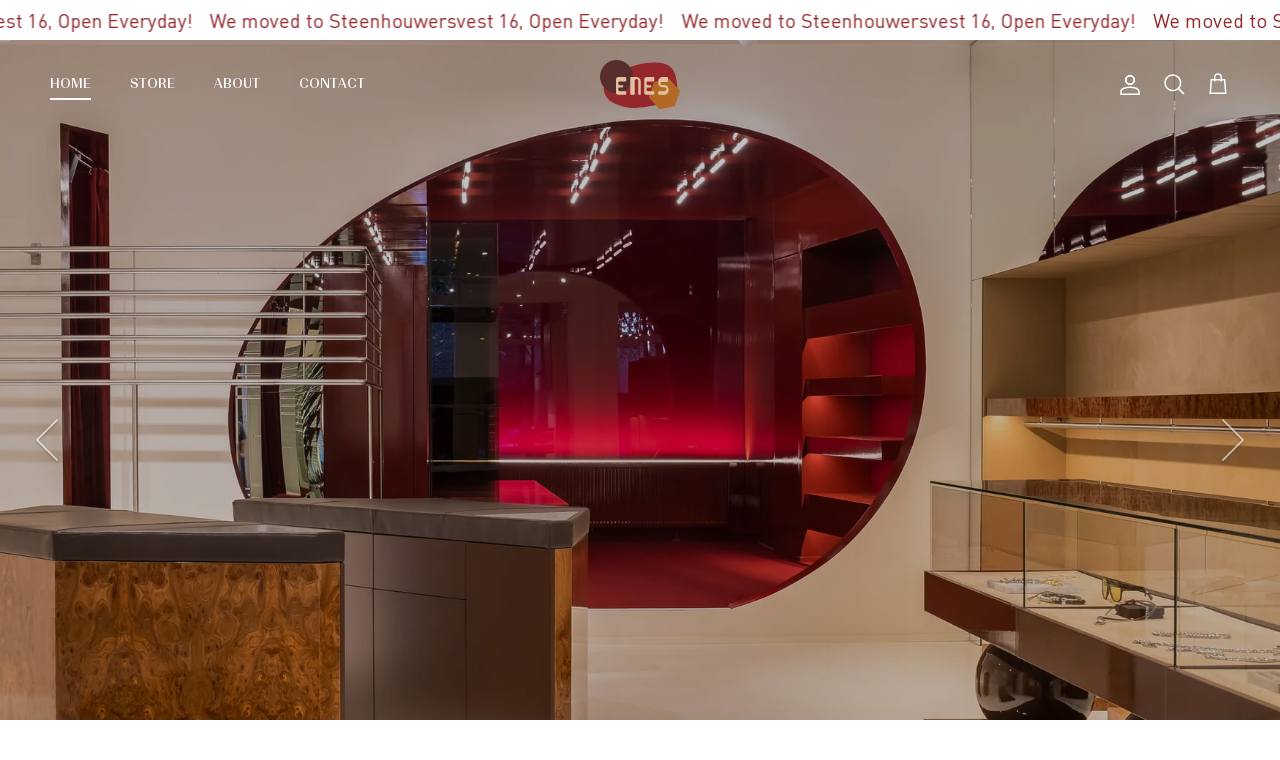

--- FILE ---
content_type: text/html; charset=utf-8
request_url: https://www.enes.be/?attachment_id=39503
body_size: 23619
content:
<!doctype html>
<html class="no-js" lang="en" dir="ltr">
  
<head><meta charset="utf-8">
<meta name="viewport" content="width=device-width,initial-scale=1">
<title>ENES &ndash; Enes Antwerp</title><link rel="canonical" href="https://www.enes.be/"><meta name="description" content="ENES Woman&#39;s multibrand clothing store. We have been a beloved part of Antwerp’s fashion scene for over 20 years. Located at Steenhouwersvest 16, 2000 Antwerp£."><meta property="og:site_name" content="Enes Antwerp">
<meta property="og:url" content="https://www.enes.be/">
<meta property="og:title" content="ENES">
<meta property="og:type" content="website">
<meta property="og:description" content="ENES Woman&#39;s multibrand clothing store. We have been a beloved part of Antwerp’s fashion scene for over 20 years. Located at Steenhouwersvest 16, 2000 Antwerp£."><meta property="og:image" content="http://www.enes.be/cdn/shop/files/ENES_Social.png?crop=center&height=1200&v=1756052084&width=1200">
  <meta property="og:image:secure_url" content="https://www.enes.be/cdn/shop/files/ENES_Social.png?crop=center&height=1200&v=1756052084&width=1200">
  <meta property="og:image:width" content="674">
  <meta property="og:image:height" content="400"><meta name="twitter:card" content="summary_large_image">
<meta name="twitter:title" content="ENES">
<meta name="twitter:description" content="ENES Woman&#39;s multibrand clothing store. We have been a beloved part of Antwerp’s fashion scene for over 20 years. Located at Steenhouwersvest 16, 2000 Antwerp£.">
<style>
    /* DINPro fonts are loaded via main.css */@font-face {
  font-family: Montserrat;
  font-weight: 400;
  font-style: normal;
  font-display: swap;
  src: url("//www.enes.be/cdn/fonts/montserrat/montserrat_n4.81949fa0ac9fd2021e16436151e8eaa539321637.woff2") format("woff2"),
       url("//www.enes.be/cdn/fonts/montserrat/montserrat_n4.a6c632ca7b62da89c3594789ba828388aac693fe.woff") format("woff");
}
@font-face {
  font-family: Jost;
  font-weight: 700;
  font-style: normal;
  font-display: swap;
  src: url("//www.enes.be/cdn/fonts/jost/jost_n7.921dc18c13fa0b0c94c5e2517ffe06139c3615a3.woff2") format("woff2"),
       url("//www.enes.be/cdn/fonts/jost/jost_n7.cbfc16c98c1e195f46c536e775e4e959c5f2f22b.woff") format("woff");
}
@font-face {
  font-family: Montserrat;
  font-weight: 400;
  font-style: normal;
  font-display: swap;
  src: url("//www.enes.be/cdn/fonts/montserrat/montserrat_n4.81949fa0ac9fd2021e16436151e8eaa539321637.woff2") format("woff2"),
       url("//www.enes.be/cdn/fonts/montserrat/montserrat_n4.a6c632ca7b62da89c3594789ba828388aac693fe.woff") format("woff");
}
@font-face {
  font-family: Montserrat;
  font-weight: 600;
  font-style: normal;
  font-display: swap;
  src: url("//www.enes.be/cdn/fonts/montserrat/montserrat_n6.1326b3e84230700ef15b3a29fb520639977513e0.woff2") format("woff2"),
       url("//www.enes.be/cdn/fonts/montserrat/montserrat_n6.652f051080eb14192330daceed8cd53dfdc5ead9.woff") format("woff");
}
:root {
  --page-container-width:          1600px;
  --reading-container-width:       720px;
  --divider-opacity:               0.14;
  --gutter-large:                  30px;
  --gutter-desktop:                20px;
  --gutter-mobile:                 16px;
  --section-padding:               50px;
  --larger-section-padding:        80px;
  --larger-section-padding-mobile: 60px;
  --largest-section-padding:       110px;
  --aos-animate-duration:          0.6s;

  --base-font-family:              'DINPro-Regular', sans-serif;
  --base-font-weight:              400;
  --base-font-style:               normal;
  --heading-font-family:           'BeausiteSlick-Regular', sans-serif;
  --heading-font-weight:           400;
  --heading-font-style:            normal;
  --heading-font-letter-spacing:   -0.04em;
  --logo-font-family:              Jost, sans-serif;
  --logo-font-weight:              700;
  --logo-font-style:               normal;
  --nav-font-family:               'DINPro-Regular', sans-serif;
  --nav-font-weight:               400;
  --nav-font-style:                normal;

  --base-text-size:12px;
  --base-line-height:              1.6;
  --input-text-size:16px;
  --smaller-text-size-1:10px;
  --smaller-text-size-2:14px;
  --smaller-text-size-3:9px;
  --smaller-text-size-4:8px;
  --larger-text-size:25px;
  --super-large-text-size:44px;
  --super-large-mobile-text-size:20px;
  --larger-mobile-text-size:20px;
  --logo-text-size:24px;--btn-letter-spacing: normal;
    --btn-text-transform: none;
    --button-text-size: 12px;
    --quickbuy-button-text-size: 12px;
    --small-feature-link-font-size: 1em;
    --input-btn-padding-top: 13px;
    --input-btn-padding-bottom: 13px;--heading-text-transform:none;
  --nav-text-size:                      13px;
  --mobile-menu-font-weight:            inherit;

  --body-bg-color:                      255 255 255;
  --bg-color:                           255 255 255;
  --body-text-color:                    147 39 44;
  --text-color:                         147 39 44;

  --header-text-col:                    #b36924;--header-text-hover-col:             var(--header-text-col);--header-bg-col:                     rgba(0,0,0,0);
  --heading-color:                     147 39 44;
  --body-heading-color:                147 39 44;
  --heading-divider-col:               rgba(0,0,0,0);

  --logo-col:                          #232323;
  --main-nav-bg:                       #93272c;
  --main-nav-link-col:                 #ffffff;
  --main-nav-link-hover-col:           #e0c09f;
  --main-nav-link-featured-col:        #93272c;

  --link-color:                        191 87 10;
  --body-link-color:                   191 87 10;

  --btn-bg-color:                        224 192 159;
  --btn-bg-hover-color:                  224 192 159;
  --btn-border-color:                    224 192 159;
  --btn-border-hover-color:              224 192 159;
  --btn-text-color:                      156 48 48;
  --btn-text-hover-color:                156 48 48;--btn-alt-bg-color:                    156 48 48;
  --btn-alt-text-color:                  224 192 159;
  --btn-alt-border-color:                224 192 159;
  --btn-alt-border-hover-color:          224 192 159;--btn-ter-bg-color:                    235 235 235;
  --btn-ter-text-color:                  66 18 20;
  --btn-ter-bg-hover-color:              224 192 159;
  --btn-ter-text-hover-color:            156 48 48;--btn-border-radius: 1.8em;
    --btn-inspired-border-radius: 3px;--color-scheme-default:                             #ffffff;
  --color-scheme-default-color:                       255 255 255;
  --color-scheme-default-text-color:                  147 39 44;
  --color-scheme-default-head-color:                  147 39 44;
  --color-scheme-default-link-color:                  191 87 10;
  --color-scheme-default-btn-text-color:              156 48 48;
  --color-scheme-default-btn-text-hover-color:        156 48 48;
  --color-scheme-default-btn-bg-color:                224 192 159;
  --color-scheme-default-btn-bg-hover-color:          224 192 159;
  --color-scheme-default-btn-border-color:            224 192 159;
  --color-scheme-default-btn-border-hover-color:      224 192 159;
  --color-scheme-default-btn-alt-text-color:          224 192 159;
  --color-scheme-default-btn-alt-bg-color:            156 48 48;
  --color-scheme-default-btn-alt-border-color:        224 192 159;
  --color-scheme-default-btn-alt-border-hover-color:  224 192 159;

  --color-scheme-1:                             #f7f7f7;
  --color-scheme-1-color:                       247 247 247;
  --color-scheme-1-text-color:                  35 35 35;
  --color-scheme-1-head-color:                  35 35 35;
  --color-scheme-1-link-color:                  191 87 10;
  --color-scheme-1-btn-text-color:              255 255 255;
  --color-scheme-1-btn-text-hover-color:        255 255 255;
  --color-scheme-1-btn-bg-color:                35 35 35;
  --color-scheme-1-btn-bg-hover-color:          92 92 92;
  --color-scheme-1-btn-border-color:            35 35 35;
  --color-scheme-1-btn-border-hover-color:      92 92 92;
  --color-scheme-1-btn-alt-text-color:          35 35 35;
  --color-scheme-1-btn-alt-bg-color:            251 249 244;
  --color-scheme-1-btn-alt-border-color:        35 35 35;
  --color-scheme-1-btn-alt-border-hover-color:  35 35 35;

  --color-scheme-2:                             #efefef;
  --color-scheme-2-color:                       239 239 239;
  --color-scheme-2-text-color:                  35 35 35;
  --color-scheme-2-head-color:                  35 35 35;
  --color-scheme-2-link-color:                  191 87 10;
  --color-scheme-2-btn-text-color:              255 255 255;
  --color-scheme-2-btn-text-hover-color:        255 255 255;
  --color-scheme-2-btn-bg-color:                35 35 35;
  --color-scheme-2-btn-bg-hover-color:          92 92 92;
  --color-scheme-2-btn-border-color:            35 35 35;
  --color-scheme-2-btn-border-hover-color:      92 92 92;
  --color-scheme-2-btn-alt-text-color:          35 35 35;
  --color-scheme-2-btn-alt-bg-color:            255 255 255;
  --color-scheme-2-btn-alt-border-color:        35 35 35;
  --color-scheme-2-btn-alt-border-hover-color:  35 35 35;

  /* Shop Pay payment terms */
  --payment-terms-background-color:    #ffffff;--quickbuy-bg: 255 255 255;--body-input-background-color:       rgb(var(--body-bg-color));
  --input-background-color:            rgb(var(--body-bg-color));
  --body-input-text-color:             var(--body-text-color);
  --input-text-color:                  var(--body-text-color);
  --body-input-border-color:           rgb(228, 201, 202);
  --input-border-color:                rgb(228, 201, 202);
  --input-border-color-hover:          rgb(196, 136, 139);
  --input-border-color-active:         rgb(147, 39, 44);

  --swatch-cross-svg:                  url("data:image/svg+xml,%3Csvg xmlns='http://www.w3.org/2000/svg' width='240' height='240' viewBox='0 0 24 24' fill='none' stroke='rgb(228, 201, 202)' stroke-width='0.09' preserveAspectRatio='none' %3E%3Cline x1='24' y1='0' x2='0' y2='24'%3E%3C/line%3E%3C/svg%3E");
  --swatch-cross-hover:                url("data:image/svg+xml,%3Csvg xmlns='http://www.w3.org/2000/svg' width='240' height='240' viewBox='0 0 24 24' fill='none' stroke='rgb(196, 136, 139)' stroke-width='0.09' preserveAspectRatio='none' %3E%3Cline x1='24' y1='0' x2='0' y2='24'%3E%3C/line%3E%3C/svg%3E");
  --swatch-cross-active:               url("data:image/svg+xml,%3Csvg xmlns='http://www.w3.org/2000/svg' width='240' height='240' viewBox='0 0 24 24' fill='none' stroke='rgb(147, 39, 44)' stroke-width='0.09' preserveAspectRatio='none' %3E%3Cline x1='24' y1='0' x2='0' y2='24'%3E%3C/line%3E%3C/svg%3E");

  --footer-divider-col:                #93272c;
  --footer-text-col:                   255 255 255;
  --footer-heading-col:                255 255 255;
  --footer-bg-col:                     147 39 44;--product-label-overlay-justify: flex-start;--product-label-overlay-align: flex-end;--product-label-overlay-reduction-text:   #e0c09f;
  --product-label-overlay-reduction-bg:     #93272c;
  --product-label-overlay-reduction-text-weight: 600;
  --product-label-overlay-stock-text:       #e0c09f;
  --product-label-overlay-stock-bg:         #93272c;
  --product-label-overlay-new-text:         #e0c09f;
  --product-label-overlay-new-bg:           #93272c;
  --product-label-overlay-meta-text:        #e0c09f;
  --product-label-overlay-meta-bg:          #93272c;
  --product-label-sale-text:                #bf570a;
  --product-label-sold-text:                #93272c;
  --product-label-preorder-text:            #bf570a;

  --product-block-crop-align:               center;

  
  --product-block-price-align:              flex-start;
  --product-block-price-item-margin-start:  initial;
  --product-block-price-item-margin-end:    .5rem;
  

  

  --collection-block-image-position:   center center;

  --swatch-picker-image-size:          40px;
  --swatch-crop-align:                 center center;

  --image-overlay-text-color:          255 255 255;--image-overlay-bg:                  rgba(0, 0, 0, 0.24);
  --image-overlay-shadow-start:        rgb(0 0 0 / 0.32);
  --image-overlay-box-opacity:         0.88;--product-inventory-ok-box-color:            rgba(0,0,0,0);
  --product-inventory-ok-text-color:           #232323;
  --product-inventory-ok-icon-box-fill-color:  none;
  --product-inventory-low-box-color:           rgba(0,0,0,0);
  --product-inventory-low-text-color:          #232323;
  --product-inventory-low-icon-box-fill-color: none;
  --product-inventory-low-text-color-channels: 35, 35, 35;
  --product-inventory-ok-text-color-channels:  35, 35, 35;

  --rating-star-color: 35 35 35;--overlay-align-left: start;
    --overlay-align-right: end;}html[dir=rtl] {
  --overlay-right-text-m-left: 0;
  --overlay-right-text-m-right: auto;
  --overlay-left-shadow-left-left: 15%;
  --overlay-left-shadow-left-right: -50%;
  --overlay-left-shadow-right-left: -85%;
  --overlay-left-shadow-right-right: 0;
}.image-overlay--bg-box .text-overlay .text-overlay__text {
    --image-overlay-box-bg: 255 255 255;
    --heading-color: var(--body-heading-color);
    --text-color: var(--body-text-color);
    --link-color: var(--body-link-color);
  }::selection {
    background: rgb(var(--body-heading-color));
    color: rgb(var(--body-bg-color));
  }
  ::-moz-selection {
    background: rgb(var(--body-heading-color));
    color: rgb(var(--body-bg-color));
  }.navigation .h1 {
  color: inherit !important;
}.use-color-scheme--default {
  --product-label-sale-text:           #bf570a;
  --product-label-sold-text:           #93272c;
  --product-label-preorder-text:       #bf570a;
  --input-background-color:            rgb(var(--body-bg-color));
  --input-text-color:                  var(--body-input-text-color);
  --input-border-color:                rgb(228, 201, 202);
  --input-border-color-hover:          rgb(196, 136, 139);
  --input-border-color-active:         rgb(147, 39, 44);
}</style>

      <link href="//www.enes.be/cdn/shop/t/4/assets/main.css?v=139614267318138699741757692868" rel="stylesheet" type="text/css" media="all" />

  <link href="//www.enes.be/cdn/shop/t/4/assets/tailwind.css?v=108732015712791929281754398411" rel="stylesheet" type="text/css" media="all" />
<!-- DINPro fonts preloaded via main.css -->
  <link rel="preload" as="font" href="//www.enes.be/cdn/shop/t/4/assets/DINPro-Regular.woff2?v=113566335095395607831753955449" type="font/woff2" crossorigin>
  <link rel="preload" as="font" href="//www.enes.be/cdn/shop/t/4/assets/DINPro-Bold.woff2?v=55957058455486477711753955448" type="font/woff2" crossorigin>
  <link rel="preload" as="font" href="//www.enes.be/cdn/shop/t/4/assets/BeausiteSlick-Regular.woff2?v=13023181629387461051753955447" type="font/woff2" crossorigin><link rel="preload" as="font" href="//www.enes.be/cdn/fonts/montserrat/montserrat_n4.81949fa0ac9fd2021e16436151e8eaa539321637.woff2" type="font/woff2" crossorigin><link rel="preload" as="font" href="//www.enes.be/cdn/fonts/montserrat/montserrat_n4.81949fa0ac9fd2021e16436151e8eaa539321637.woff2" type="font/woff2" crossorigin><link rel="preload" as="font" href="//www.enes.be/cdn/fonts/jost/jost_n7.921dc18c13fa0b0c94c5e2517ffe06139c3615a3.woff2" type="font/woff2" crossorigin><script>
    document.documentElement.className = document.documentElement.className.replace('no-js', 'js');

    window.theme = {
      info: {
        name: 'Symmetry',
        version: '8.0.0'
      },
      device: {
        hasTouch: window.matchMedia('(any-pointer: coarse)').matches,
        hasHover: window.matchMedia('(hover: hover)').matches
      },
      mediaQueries: {
        md: '(min-width: 768px)',
        productMediaCarouselBreak: '(min-width: 1041px)'
      },
      routes: {
        base: 'https://www.enes.be',
        cart: '/cart',
        cartAdd: '/cart/add.js',
        cartUpdate: '/cart/update.js',
        predictiveSearch: '/search/suggest'
      },
      strings: {
        cartTermsConfirmation: "You must agree to the terms and conditions before continuing.",
        cartItemsQuantityError: "You can only add [QUANTITY] of this item to your cart.",
        generalSearchViewAll: "View all search results",
        noStock: "Sold out",
        noVariant: "Unavailable",
        productsProductChooseA: "Choose a",
        generalSearchPages: "Pages",
        generalSearchNoResultsWithoutTerms: "Sorry, we couldnʼt find any results",
        shippingCalculator: {
          singleRate: "There is one shipping rate for this destination:",
          multipleRates: "There are multiple shipping rates for this destination:",
          noRates: "We do not ship to this destination."
        },
        regularPrice: "Regular price",
        salePrice: "Sale price"
      },
      settings: {
        moneyWithCurrencyFormat: "€{{amount_with_comma_separator}} EUR",
        cartType: "drawer",
        afterAddToCart: "drawer",
        quickbuyStyle: "off",
        externalLinksNewTab: true,
        internalLinksSmoothScroll: true
      }
    }

    theme.inlineNavigationCheck = function() {
      var pageHeader = document.querySelector('.pageheader'),
          inlineNavContainer = pageHeader.querySelector('.logo-area__left__inner'),
          inlineNav = inlineNavContainer.querySelector('.navigation--left');
      if (inlineNav && getComputedStyle(inlineNav).display != 'none') {
        var inlineMenuCentered = document.querySelector('.pageheader--layout-inline-menu-center'),
            logoContainer = document.querySelector('.logo-area__middle__inner');
        if(inlineMenuCentered) {
          var rightWidth = document.querySelector('.logo-area__right__inner').clientWidth,
              middleWidth = logoContainer.clientWidth,
              logoArea = document.querySelector('.logo-area'),
              computedLogoAreaStyle = getComputedStyle(logoArea),
              logoAreaInnerWidth = logoArea.clientWidth - Math.ceil(parseFloat(computedLogoAreaStyle.paddingLeft)) - Math.ceil(parseFloat(computedLogoAreaStyle.paddingRight)),
              availableNavWidth = logoAreaInnerWidth - Math.max(rightWidth, middleWidth) * 2 - 40;
          inlineNavContainer.style.maxWidth = availableNavWidth + 'px';
        }

        var firstInlineNavLink = inlineNav.querySelector('.navigation__item:first-child'),
            lastInlineNavLink = inlineNav.querySelector('.navigation__item:last-child');
        if (lastInlineNavLink) {
          var inlineNavWidth = null;
          if(document.querySelector('html[dir=rtl]')) {
            inlineNavWidth = firstInlineNavLink.offsetLeft - lastInlineNavLink.offsetLeft + firstInlineNavLink.offsetWidth;
          } else {
            inlineNavWidth = lastInlineNavLink.offsetLeft - firstInlineNavLink.offsetLeft + lastInlineNavLink.offsetWidth;
          }
          if (inlineNavContainer.offsetWidth >= inlineNavWidth) {
            pageHeader.classList.add('pageheader--layout-inline-permitted');
            var tallLogo = logoContainer.clientHeight > lastInlineNavLink.clientHeight + 20;
            if (tallLogo) {
              inlineNav.classList.add('navigation--tight-underline');
            } else {
              inlineNav.classList.remove('navigation--tight-underline');
            }
          } else {
            pageHeader.classList.remove('pageheader--layout-inline-permitted');
          }
        }
      }
    };

    theme.setInitialHeaderHeightProperty = () => {
      const section = document.querySelector('.section-header');
      if (section) {
        document.documentElement.style.setProperty('--theme-header-height', Math.ceil(section.clientHeight) + 'px');
      }
    };
  </script>

  <script src="//www.enes.be/cdn/shop/t/4/assets/main.js?v=150891663519462644191753877074" defer></script>
    <script src="//www.enes.be/cdn/shop/t/4/assets/animate-on-scroll.js?v=15249566486942820451753877061" defer></script>
    <link href="//www.enes.be/cdn/shop/t/4/assets/animate-on-scroll.css?v=135962721104954213331753877064" rel="stylesheet" type="text/css" media="all" />
  

  <script>window.performance && window.performance.mark && window.performance.mark('shopify.content_for_header.start');</script><meta id="shopify-digital-wallet" name="shopify-digital-wallet" content="/97521860872/digital_wallets/dialog">
<meta name="shopify-checkout-api-token" content="0c28794407c051e784d21123856c8533">
<meta id="in-context-paypal-metadata" data-shop-id="97521860872" data-venmo-supported="false" data-environment="production" data-locale="en_US" data-paypal-v4="true" data-currency="EUR">
<script async="async" src="/checkouts/internal/preloads.js?locale=en-BE"></script>
<link rel="preconnect" href="https://shop.app" crossorigin="anonymous">
<script async="async" src="https://shop.app/checkouts/internal/preloads.js?locale=en-BE&shop_id=97521860872" crossorigin="anonymous"></script>
<script id="apple-pay-shop-capabilities" type="application/json">{"shopId":97521860872,"countryCode":"BE","currencyCode":"EUR","merchantCapabilities":["supports3DS"],"merchantId":"gid:\/\/shopify\/Shop\/97521860872","merchantName":"Enes Antwerp","requiredBillingContactFields":["postalAddress","email"],"requiredShippingContactFields":["postalAddress","email"],"shippingType":"shipping","supportedNetworks":["visa","maestro","masterCard","amex"],"total":{"type":"pending","label":"Enes Antwerp","amount":"1.00"},"shopifyPaymentsEnabled":true,"supportsSubscriptions":true}</script>
<script id="shopify-features" type="application/json">{"accessToken":"0c28794407c051e784d21123856c8533","betas":["rich-media-storefront-analytics"],"domain":"www.enes.be","predictiveSearch":true,"shopId":97521860872,"locale":"en"}</script>
<script>var Shopify = Shopify || {};
Shopify.shop = "zfm10s-mf.myshopify.com";
Shopify.locale = "en";
Shopify.currency = {"active":"EUR","rate":"1.0"};
Shopify.country = "BE";
Shopify.theme = {"name":"Enes","id":185716539656,"schema_name":"Symmetry","schema_version":"8.0.0","theme_store_id":null,"role":"main"};
Shopify.theme.handle = "null";
Shopify.theme.style = {"id":null,"handle":null};
Shopify.cdnHost = "www.enes.be/cdn";
Shopify.routes = Shopify.routes || {};
Shopify.routes.root = "/";</script>
<script type="module">!function(o){(o.Shopify=o.Shopify||{}).modules=!0}(window);</script>
<script>!function(o){function n(){var o=[];function n(){o.push(Array.prototype.slice.apply(arguments))}return n.q=o,n}var t=o.Shopify=o.Shopify||{};t.loadFeatures=n(),t.autoloadFeatures=n()}(window);</script>
<script>
  window.ShopifyPay = window.ShopifyPay || {};
  window.ShopifyPay.apiHost = "shop.app\/pay";
  window.ShopifyPay.redirectState = null;
</script>
<script id="shop-js-analytics" type="application/json">{"pageType":"index"}</script>
<script defer="defer" async type="module" src="//www.enes.be/cdn/shopifycloud/shop-js/modules/v2/client.init-shop-cart-sync_D0dqhulL.en.esm.js"></script>
<script defer="defer" async type="module" src="//www.enes.be/cdn/shopifycloud/shop-js/modules/v2/chunk.common_CpVO7qML.esm.js"></script>
<script type="module">
  await import("//www.enes.be/cdn/shopifycloud/shop-js/modules/v2/client.init-shop-cart-sync_D0dqhulL.en.esm.js");
await import("//www.enes.be/cdn/shopifycloud/shop-js/modules/v2/chunk.common_CpVO7qML.esm.js");

  window.Shopify.SignInWithShop?.initShopCartSync?.({"fedCMEnabled":true,"windoidEnabled":true});

</script>
<script>
  window.Shopify = window.Shopify || {};
  if (!window.Shopify.featureAssets) window.Shopify.featureAssets = {};
  window.Shopify.featureAssets['shop-js'] = {"shop-cart-sync":["modules/v2/client.shop-cart-sync_D9bwt38V.en.esm.js","modules/v2/chunk.common_CpVO7qML.esm.js"],"init-fed-cm":["modules/v2/client.init-fed-cm_BJ8NPuHe.en.esm.js","modules/v2/chunk.common_CpVO7qML.esm.js"],"init-shop-email-lookup-coordinator":["modules/v2/client.init-shop-email-lookup-coordinator_pVrP2-kG.en.esm.js","modules/v2/chunk.common_CpVO7qML.esm.js"],"shop-cash-offers":["modules/v2/client.shop-cash-offers_CNh7FWN-.en.esm.js","modules/v2/chunk.common_CpVO7qML.esm.js","modules/v2/chunk.modal_DKF6x0Jh.esm.js"],"init-shop-cart-sync":["modules/v2/client.init-shop-cart-sync_D0dqhulL.en.esm.js","modules/v2/chunk.common_CpVO7qML.esm.js"],"init-windoid":["modules/v2/client.init-windoid_DaoAelzT.en.esm.js","modules/v2/chunk.common_CpVO7qML.esm.js"],"shop-toast-manager":["modules/v2/client.shop-toast-manager_1DND8Tac.en.esm.js","modules/v2/chunk.common_CpVO7qML.esm.js"],"pay-button":["modules/v2/client.pay-button_CFeQi1r6.en.esm.js","modules/v2/chunk.common_CpVO7qML.esm.js"],"shop-button":["modules/v2/client.shop-button_Ca94MDdQ.en.esm.js","modules/v2/chunk.common_CpVO7qML.esm.js"],"shop-login-button":["modules/v2/client.shop-login-button_DPYNfp1Z.en.esm.js","modules/v2/chunk.common_CpVO7qML.esm.js","modules/v2/chunk.modal_DKF6x0Jh.esm.js"],"avatar":["modules/v2/client.avatar_BTnouDA3.en.esm.js"],"shop-follow-button":["modules/v2/client.shop-follow-button_BMKh4nJE.en.esm.js","modules/v2/chunk.common_CpVO7qML.esm.js","modules/v2/chunk.modal_DKF6x0Jh.esm.js"],"init-customer-accounts-sign-up":["modules/v2/client.init-customer-accounts-sign-up_CJXi5kRN.en.esm.js","modules/v2/client.shop-login-button_DPYNfp1Z.en.esm.js","modules/v2/chunk.common_CpVO7qML.esm.js","modules/v2/chunk.modal_DKF6x0Jh.esm.js"],"init-shop-for-new-customer-accounts":["modules/v2/client.init-shop-for-new-customer-accounts_BoBxkgWu.en.esm.js","modules/v2/client.shop-login-button_DPYNfp1Z.en.esm.js","modules/v2/chunk.common_CpVO7qML.esm.js","modules/v2/chunk.modal_DKF6x0Jh.esm.js"],"init-customer-accounts":["modules/v2/client.init-customer-accounts_DCuDTzpR.en.esm.js","modules/v2/client.shop-login-button_DPYNfp1Z.en.esm.js","modules/v2/chunk.common_CpVO7qML.esm.js","modules/v2/chunk.modal_DKF6x0Jh.esm.js"],"checkout-modal":["modules/v2/client.checkout-modal_U_3e4VxF.en.esm.js","modules/v2/chunk.common_CpVO7qML.esm.js","modules/v2/chunk.modal_DKF6x0Jh.esm.js"],"lead-capture":["modules/v2/client.lead-capture_DEgn0Z8u.en.esm.js","modules/v2/chunk.common_CpVO7qML.esm.js","modules/v2/chunk.modal_DKF6x0Jh.esm.js"],"shop-login":["modules/v2/client.shop-login_CoM5QKZ_.en.esm.js","modules/v2/chunk.common_CpVO7qML.esm.js","modules/v2/chunk.modal_DKF6x0Jh.esm.js"],"payment-terms":["modules/v2/client.payment-terms_BmrqWn8r.en.esm.js","modules/v2/chunk.common_CpVO7qML.esm.js","modules/v2/chunk.modal_DKF6x0Jh.esm.js"]};
</script>
<script id="__st">var __st={"a":97521860872,"offset":3600,"reqid":"84f72303-5e65-4952-ab4d-4ef41256223f-1764241986","pageurl":"www.enes.be\/?attachment_id=39503","u":"4aee659c6540","p":"home"};</script>
<script>window.ShopifyPaypalV4VisibilityTracking = true;</script>
<script id="captcha-bootstrap">!function(){'use strict';const t='contact',e='account',n='new_comment',o=[[t,t],['blogs',n],['comments',n],[t,'customer']],c=[[e,'customer_login'],[e,'guest_login'],[e,'recover_customer_password'],[e,'create_customer']],r=t=>t.map((([t,e])=>`form[action*='/${t}']:not([data-nocaptcha='true']) input[name='form_type'][value='${e}']`)).join(','),a=t=>()=>t?[...document.querySelectorAll(t)].map((t=>t.form)):[];function s(){const t=[...o],e=r(t);return a(e)}const i='password',u='form_key',d=['recaptcha-v3-token','g-recaptcha-response','h-captcha-response',i],f=()=>{try{return window.sessionStorage}catch{return}},m='__shopify_v',_=t=>t.elements[u];function p(t,e,n=!1){try{const o=window.sessionStorage,c=JSON.parse(o.getItem(e)),{data:r}=function(t){const{data:e,action:n}=t;return t[m]||n?{data:e,action:n}:{data:t,action:n}}(c);for(const[e,n]of Object.entries(r))t.elements[e]&&(t.elements[e].value=n);n&&o.removeItem(e)}catch(o){console.error('form repopulation failed',{error:o})}}const l='form_type',E='cptcha';function T(t){t.dataset[E]=!0}const w=window,h=w.document,L='Shopify',v='ce_forms',y='captcha';let A=!1;((t,e)=>{const n=(g='f06e6c50-85a8-45c8-87d0-21a2b65856fe',I='https://cdn.shopify.com/shopifycloud/storefront-forms-hcaptcha/ce_storefront_forms_captcha_hcaptcha.v1.5.2.iife.js',D={infoText:'Protected by hCaptcha',privacyText:'Privacy',termsText:'Terms'},(t,e,n)=>{const o=w[L][v],c=o.bindForm;if(c)return c(t,g,e,D).then(n);var r;o.q.push([[t,g,e,D],n]),r=I,A||(h.body.append(Object.assign(h.createElement('script'),{id:'captcha-provider',async:!0,src:r})),A=!0)});var g,I,D;w[L]=w[L]||{},w[L][v]=w[L][v]||{},w[L][v].q=[],w[L][y]=w[L][y]||{},w[L][y].protect=function(t,e){n(t,void 0,e),T(t)},Object.freeze(w[L][y]),function(t,e,n,w,h,L){const[v,y,A,g]=function(t,e,n){const i=e?o:[],u=t?c:[],d=[...i,...u],f=r(d),m=r(i),_=r(d.filter((([t,e])=>n.includes(e))));return[a(f),a(m),a(_),s()]}(w,h,L),I=t=>{const e=t.target;return e instanceof HTMLFormElement?e:e&&e.form},D=t=>v().includes(t);t.addEventListener('submit',(t=>{const e=I(t);if(!e)return;const n=D(e)&&!e.dataset.hcaptchaBound&&!e.dataset.recaptchaBound,o=_(e),c=g().includes(e)&&(!o||!o.value);(n||c)&&t.preventDefault(),c&&!n&&(function(t){try{if(!f())return;!function(t){const e=f();if(!e)return;const n=_(t);if(!n)return;const o=n.value;o&&e.removeItem(o)}(t);const e=Array.from(Array(32),(()=>Math.random().toString(36)[2])).join('');!function(t,e){_(t)||t.append(Object.assign(document.createElement('input'),{type:'hidden',name:u})),t.elements[u].value=e}(t,e),function(t,e){const n=f();if(!n)return;const o=[...t.querySelectorAll(`input[type='${i}']`)].map((({name:t})=>t)),c=[...d,...o],r={};for(const[a,s]of new FormData(t).entries())c.includes(a)||(r[a]=s);n.setItem(e,JSON.stringify({[m]:1,action:t.action,data:r}))}(t,e)}catch(e){console.error('failed to persist form',e)}}(e),e.submit())}));const S=(t,e)=>{t&&!t.dataset[E]&&(n(t,e.some((e=>e===t))),T(t))};for(const o of['focusin','change'])t.addEventListener(o,(t=>{const e=I(t);D(e)&&S(e,y())}));const B=e.get('form_key'),M=e.get(l),P=B&&M;t.addEventListener('DOMContentLoaded',(()=>{const t=y();if(P)for(const e of t)e.elements[l].value===M&&p(e,B);[...new Set([...A(),...v().filter((t=>'true'===t.dataset.shopifyCaptcha))])].forEach((e=>S(e,t)))}))}(h,new URLSearchParams(w.location.search),n,t,e,['guest_login'])})(!0,!0)}();</script>
<script integrity="sha256-52AcMU7V7pcBOXWImdc/TAGTFKeNjmkeM1Pvks/DTgc=" data-source-attribution="shopify.loadfeatures" defer="defer" src="//www.enes.be/cdn/shopifycloud/storefront/assets/storefront/load_feature-81c60534.js" crossorigin="anonymous"></script>
<script crossorigin="anonymous" defer="defer" src="//www.enes.be/cdn/shopifycloud/storefront/assets/shopify_pay/storefront-65b4c6d7.js?v=20250812"></script>
<script data-source-attribution="shopify.dynamic_checkout.dynamic.init">var Shopify=Shopify||{};Shopify.PaymentButton=Shopify.PaymentButton||{isStorefrontPortableWallets:!0,init:function(){window.Shopify.PaymentButton.init=function(){};var t=document.createElement("script");t.src="https://www.enes.be/cdn/shopifycloud/portable-wallets/latest/portable-wallets.en.js",t.type="module",document.head.appendChild(t)}};
</script>
<script data-source-attribution="shopify.dynamic_checkout.buyer_consent">
  function portableWalletsHideBuyerConsent(e){var t=document.getElementById("shopify-buyer-consent"),n=document.getElementById("shopify-subscription-policy-button");t&&n&&(t.classList.add("hidden"),t.setAttribute("aria-hidden","true"),n.removeEventListener("click",e))}function portableWalletsShowBuyerConsent(e){var t=document.getElementById("shopify-buyer-consent"),n=document.getElementById("shopify-subscription-policy-button");t&&n&&(t.classList.remove("hidden"),t.removeAttribute("aria-hidden"),n.addEventListener("click",e))}window.Shopify?.PaymentButton&&(window.Shopify.PaymentButton.hideBuyerConsent=portableWalletsHideBuyerConsent,window.Shopify.PaymentButton.showBuyerConsent=portableWalletsShowBuyerConsent);
</script>
<script data-source-attribution="shopify.dynamic_checkout.cart.bootstrap">document.addEventListener("DOMContentLoaded",(function(){function t(){return document.querySelector("shopify-accelerated-checkout-cart, shopify-accelerated-checkout")}if(t())Shopify.PaymentButton.init();else{new MutationObserver((function(e,n){t()&&(Shopify.PaymentButton.init(),n.disconnect())})).observe(document.body,{childList:!0,subtree:!0})}}));
</script>
<script id='scb4127' type='text/javascript' async='' src='https://www.enes.be/cdn/shopifycloud/privacy-banner/storefront-banner.js'></script><link id="shopify-accelerated-checkout-styles" rel="stylesheet" media="screen" href="https://www.enes.be/cdn/shopifycloud/portable-wallets/latest/accelerated-checkout-backwards-compat.css" crossorigin="anonymous">
<style id="shopify-accelerated-checkout-cart">
        #shopify-buyer-consent {
  margin-top: 1em;
  display: inline-block;
  width: 100%;
}

#shopify-buyer-consent.hidden {
  display: none;
}

#shopify-subscription-policy-button {
  background: none;
  border: none;
  padding: 0;
  text-decoration: underline;
  font-size: inherit;
  cursor: pointer;
}

#shopify-subscription-policy-button::before {
  box-shadow: none;
}

      </style>
<script id="sections-script" data-sections="footer" defer="defer" src="//www.enes.be/cdn/shop/t/4/compiled_assets/scripts.js?2486"></script>
<script>window.performance && window.performance.mark && window.performance.mark('shopify.content_for_header.end');</script>
<!-- CC Custom Head Start --><!-- CC Custom Head End --><!-- BEGIN app block: shopify://apps/klaviyo-email-marketing-sms/blocks/klaviyo-onsite-embed/2632fe16-c075-4321-a88b-50b567f42507 -->












  <script async src="https://static.klaviyo.com/onsite/js/Svufxh/klaviyo.js?company_id=Svufxh"></script>
  <script>!function(){if(!window.klaviyo){window._klOnsite=window._klOnsite||[];try{window.klaviyo=new Proxy({},{get:function(n,i){return"push"===i?function(){var n;(n=window._klOnsite).push.apply(n,arguments)}:function(){for(var n=arguments.length,o=new Array(n),w=0;w<n;w++)o[w]=arguments[w];var t="function"==typeof o[o.length-1]?o.pop():void 0,e=new Promise((function(n){window._klOnsite.push([i].concat(o,[function(i){t&&t(i),n(i)}]))}));return e}}})}catch(n){window.klaviyo=window.klaviyo||[],window.klaviyo.push=function(){var n;(n=window._klOnsite).push.apply(n,arguments)}}}}();</script>

  




  <script>
    window.klaviyoReviewsProductDesignMode = false
  </script>







<!-- END app block --><link href="https://monorail-edge.shopifysvc.com" rel="dns-prefetch">
<script>(function(){if ("sendBeacon" in navigator && "performance" in window) {try {var session_token_from_headers = performance.getEntriesByType('navigation')[0].serverTiming.find(x => x.name == '_s').description;} catch {var session_token_from_headers = undefined;}var session_cookie_matches = document.cookie.match(/_shopify_s=([^;]*)/);var session_token_from_cookie = session_cookie_matches && session_cookie_matches.length === 2 ? session_cookie_matches[1] : "";var session_token = session_token_from_headers || session_token_from_cookie || "";function handle_abandonment_event(e) {var entries = performance.getEntries().filter(function(entry) {return /monorail-edge.shopifysvc.com/.test(entry.name);});if (!window.abandonment_tracked && entries.length === 0) {window.abandonment_tracked = true;var currentMs = Date.now();var navigation_start = performance.timing.navigationStart;var payload = {shop_id: 97521860872,url: window.location.href,navigation_start,duration: currentMs - navigation_start,session_token,page_type: "index"};window.navigator.sendBeacon("https://monorail-edge.shopifysvc.com/v1/produce", JSON.stringify({schema_id: "online_store_buyer_site_abandonment/1.1",payload: payload,metadata: {event_created_at_ms: currentMs,event_sent_at_ms: currentMs}}));}}window.addEventListener('pagehide', handle_abandonment_event);}}());</script>
<script id="web-pixels-manager-setup">(function e(e,d,r,n,o){if(void 0===o&&(o={}),!Boolean(null===(a=null===(i=window.Shopify)||void 0===i?void 0:i.analytics)||void 0===a?void 0:a.replayQueue)){var i,a;window.Shopify=window.Shopify||{};var t=window.Shopify;t.analytics=t.analytics||{};var s=t.analytics;s.replayQueue=[],s.publish=function(e,d,r){return s.replayQueue.push([e,d,r]),!0};try{self.performance.mark("wpm:start")}catch(e){}var l=function(){var e={modern:/Edge?\/(1{2}[4-9]|1[2-9]\d|[2-9]\d{2}|\d{4,})\.\d+(\.\d+|)|Firefox\/(1{2}[4-9]|1[2-9]\d|[2-9]\d{2}|\d{4,})\.\d+(\.\d+|)|Chrom(ium|e)\/(9{2}|\d{3,})\.\d+(\.\d+|)|(Maci|X1{2}).+ Version\/(15\.\d+|(1[6-9]|[2-9]\d|\d{3,})\.\d+)([,.]\d+|)( \(\w+\)|)( Mobile\/\w+|) Safari\/|Chrome.+OPR\/(9{2}|\d{3,})\.\d+\.\d+|(CPU[ +]OS|iPhone[ +]OS|CPU[ +]iPhone|CPU IPhone OS|CPU iPad OS)[ +]+(15[._]\d+|(1[6-9]|[2-9]\d|\d{3,})[._]\d+)([._]\d+|)|Android:?[ /-](13[3-9]|1[4-9]\d|[2-9]\d{2}|\d{4,})(\.\d+|)(\.\d+|)|Android.+Firefox\/(13[5-9]|1[4-9]\d|[2-9]\d{2}|\d{4,})\.\d+(\.\d+|)|Android.+Chrom(ium|e)\/(13[3-9]|1[4-9]\d|[2-9]\d{2}|\d{4,})\.\d+(\.\d+|)|SamsungBrowser\/([2-9]\d|\d{3,})\.\d+/,legacy:/Edge?\/(1[6-9]|[2-9]\d|\d{3,})\.\d+(\.\d+|)|Firefox\/(5[4-9]|[6-9]\d|\d{3,})\.\d+(\.\d+|)|Chrom(ium|e)\/(5[1-9]|[6-9]\d|\d{3,})\.\d+(\.\d+|)([\d.]+$|.*Safari\/(?![\d.]+ Edge\/[\d.]+$))|(Maci|X1{2}).+ Version\/(10\.\d+|(1[1-9]|[2-9]\d|\d{3,})\.\d+)([,.]\d+|)( \(\w+\)|)( Mobile\/\w+|) Safari\/|Chrome.+OPR\/(3[89]|[4-9]\d|\d{3,})\.\d+\.\d+|(CPU[ +]OS|iPhone[ +]OS|CPU[ +]iPhone|CPU IPhone OS|CPU iPad OS)[ +]+(10[._]\d+|(1[1-9]|[2-9]\d|\d{3,})[._]\d+)([._]\d+|)|Android:?[ /-](13[3-9]|1[4-9]\d|[2-9]\d{2}|\d{4,})(\.\d+|)(\.\d+|)|Mobile Safari.+OPR\/([89]\d|\d{3,})\.\d+\.\d+|Android.+Firefox\/(13[5-9]|1[4-9]\d|[2-9]\d{2}|\d{4,})\.\d+(\.\d+|)|Android.+Chrom(ium|e)\/(13[3-9]|1[4-9]\d|[2-9]\d{2}|\d{4,})\.\d+(\.\d+|)|Android.+(UC? ?Browser|UCWEB|U3)[ /]?(15\.([5-9]|\d{2,})|(1[6-9]|[2-9]\d|\d{3,})\.\d+)\.\d+|SamsungBrowser\/(5\.\d+|([6-9]|\d{2,})\.\d+)|Android.+MQ{2}Browser\/(14(\.(9|\d{2,})|)|(1[5-9]|[2-9]\d|\d{3,})(\.\d+|))(\.\d+|)|K[Aa][Ii]OS\/(3\.\d+|([4-9]|\d{2,})\.\d+)(\.\d+|)/},d=e.modern,r=e.legacy,n=navigator.userAgent;return n.match(d)?"modern":n.match(r)?"legacy":"unknown"}(),u="modern"===l?"modern":"legacy",c=(null!=n?n:{modern:"",legacy:""})[u],f=function(e){return[e.baseUrl,"/wpm","/b",e.hashVersion,"modern"===e.buildTarget?"m":"l",".js"].join("")}({baseUrl:d,hashVersion:r,buildTarget:u}),m=function(e){var d=e.version,r=e.bundleTarget,n=e.surface,o=e.pageUrl,i=e.monorailEndpoint;return{emit:function(e){var a=e.status,t=e.errorMsg,s=(new Date).getTime(),l=JSON.stringify({metadata:{event_sent_at_ms:s},events:[{schema_id:"web_pixels_manager_load/3.1",payload:{version:d,bundle_target:r,page_url:o,status:a,surface:n,error_msg:t},metadata:{event_created_at_ms:s}}]});if(!i)return console&&console.warn&&console.warn("[Web Pixels Manager] No Monorail endpoint provided, skipping logging."),!1;try{return self.navigator.sendBeacon.bind(self.navigator)(i,l)}catch(e){}var u=new XMLHttpRequest;try{return u.open("POST",i,!0),u.setRequestHeader("Content-Type","text/plain"),u.send(l),!0}catch(e){return console&&console.warn&&console.warn("[Web Pixels Manager] Got an unhandled error while logging to Monorail."),!1}}}}({version:r,bundleTarget:l,surface:e.surface,pageUrl:self.location.href,monorailEndpoint:e.monorailEndpoint});try{o.browserTarget=l,function(e){var d=e.src,r=e.async,n=void 0===r||r,o=e.onload,i=e.onerror,a=e.sri,t=e.scriptDataAttributes,s=void 0===t?{}:t,l=document.createElement("script"),u=document.querySelector("head"),c=document.querySelector("body");if(l.async=n,l.src=d,a&&(l.integrity=a,l.crossOrigin="anonymous"),s)for(var f in s)if(Object.prototype.hasOwnProperty.call(s,f))try{l.dataset[f]=s[f]}catch(e){}if(o&&l.addEventListener("load",o),i&&l.addEventListener("error",i),u)u.appendChild(l);else{if(!c)throw new Error("Did not find a head or body element to append the script");c.appendChild(l)}}({src:f,async:!0,onload:function(){if(!function(){var e,d;return Boolean(null===(d=null===(e=window.Shopify)||void 0===e?void 0:e.analytics)||void 0===d?void 0:d.initialized)}()){var d=window.webPixelsManager.init(e)||void 0;if(d){var r=window.Shopify.analytics;r.replayQueue.forEach((function(e){var r=e[0],n=e[1],o=e[2];d.publishCustomEvent(r,n,o)})),r.replayQueue=[],r.publish=d.publishCustomEvent,r.visitor=d.visitor,r.initialized=!0}}},onerror:function(){return m.emit({status:"failed",errorMsg:"".concat(f," has failed to load")})},sri:function(e){var d=/^sha384-[A-Za-z0-9+/=]+$/;return"string"==typeof e&&d.test(e)}(c)?c:"",scriptDataAttributes:o}),m.emit({status:"loading"})}catch(e){m.emit({status:"failed",errorMsg:(null==e?void 0:e.message)||"Unknown error"})}}})({shopId: 97521860872,storefrontBaseUrl: "https://www.enes.be",extensionsBaseUrl: "https://extensions.shopifycdn.com/cdn/shopifycloud/web-pixels-manager",monorailEndpoint: "https://monorail-edge.shopifysvc.com/unstable/produce_batch",surface: "storefront-renderer",enabledBetaFlags: ["2dca8a86"],webPixelsConfigList: [{"id":"shopify-app-pixel","configuration":"{}","eventPayloadVersion":"v1","runtimeContext":"STRICT","scriptVersion":"0450","apiClientId":"shopify-pixel","type":"APP","privacyPurposes":["ANALYTICS","MARKETING"]},{"id":"shopify-custom-pixel","eventPayloadVersion":"v1","runtimeContext":"LAX","scriptVersion":"0450","apiClientId":"shopify-pixel","type":"CUSTOM","privacyPurposes":["ANALYTICS","MARKETING"]}],isMerchantRequest: false,initData: {"shop":{"name":"Enes Antwerp","paymentSettings":{"currencyCode":"EUR"},"myshopifyDomain":"zfm10s-mf.myshopify.com","countryCode":"BE","storefrontUrl":"https:\/\/www.enes.be"},"customer":null,"cart":null,"checkout":null,"productVariants":[],"purchasingCompany":null},},"https://www.enes.be/cdn","ae1676cfwd2530674p4253c800m34e853cb",{"modern":"","legacy":""},{"shopId":"97521860872","storefrontBaseUrl":"https:\/\/www.enes.be","extensionBaseUrl":"https:\/\/extensions.shopifycdn.com\/cdn\/shopifycloud\/web-pixels-manager","surface":"storefront-renderer","enabledBetaFlags":"[\"2dca8a86\"]","isMerchantRequest":"false","hashVersion":"ae1676cfwd2530674p4253c800m34e853cb","publish":"custom","events":"[[\"page_viewed\",{}]]"});</script><script>
  window.ShopifyAnalytics = window.ShopifyAnalytics || {};
  window.ShopifyAnalytics.meta = window.ShopifyAnalytics.meta || {};
  window.ShopifyAnalytics.meta.currency = 'EUR';
  var meta = {"page":{"pageType":"home"}};
  for (var attr in meta) {
    window.ShopifyAnalytics.meta[attr] = meta[attr];
  }
</script>
<script class="analytics">
  (function () {
    var customDocumentWrite = function(content) {
      var jquery = null;

      if (window.jQuery) {
        jquery = window.jQuery;
      } else if (window.Checkout && window.Checkout.$) {
        jquery = window.Checkout.$;
      }

      if (jquery) {
        jquery('body').append(content);
      }
    };

    var hasLoggedConversion = function(token) {
      if (token) {
        return document.cookie.indexOf('loggedConversion=' + token) !== -1;
      }
      return false;
    }

    var setCookieIfConversion = function(token) {
      if (token) {
        var twoMonthsFromNow = new Date(Date.now());
        twoMonthsFromNow.setMonth(twoMonthsFromNow.getMonth() + 2);

        document.cookie = 'loggedConversion=' + token + '; expires=' + twoMonthsFromNow;
      }
    }

    var trekkie = window.ShopifyAnalytics.lib = window.trekkie = window.trekkie || [];
    if (trekkie.integrations) {
      return;
    }
    trekkie.methods = [
      'identify',
      'page',
      'ready',
      'track',
      'trackForm',
      'trackLink'
    ];
    trekkie.factory = function(method) {
      return function() {
        var args = Array.prototype.slice.call(arguments);
        args.unshift(method);
        trekkie.push(args);
        return trekkie;
      };
    };
    for (var i = 0; i < trekkie.methods.length; i++) {
      var key = trekkie.methods[i];
      trekkie[key] = trekkie.factory(key);
    }
    trekkie.load = function(config) {
      trekkie.config = config || {};
      trekkie.config.initialDocumentCookie = document.cookie;
      var first = document.getElementsByTagName('script')[0];
      var script = document.createElement('script');
      script.type = 'text/javascript';
      script.onerror = function(e) {
        var scriptFallback = document.createElement('script');
        scriptFallback.type = 'text/javascript';
        scriptFallback.onerror = function(error) {
                var Monorail = {
      produce: function produce(monorailDomain, schemaId, payload) {
        var currentMs = new Date().getTime();
        var event = {
          schema_id: schemaId,
          payload: payload,
          metadata: {
            event_created_at_ms: currentMs,
            event_sent_at_ms: currentMs
          }
        };
        return Monorail.sendRequest("https://" + monorailDomain + "/v1/produce", JSON.stringify(event));
      },
      sendRequest: function sendRequest(endpointUrl, payload) {
        // Try the sendBeacon API
        if (window && window.navigator && typeof window.navigator.sendBeacon === 'function' && typeof window.Blob === 'function' && !Monorail.isIos12()) {
          var blobData = new window.Blob([payload], {
            type: 'text/plain'
          });

          if (window.navigator.sendBeacon(endpointUrl, blobData)) {
            return true;
          } // sendBeacon was not successful

        } // XHR beacon

        var xhr = new XMLHttpRequest();

        try {
          xhr.open('POST', endpointUrl);
          xhr.setRequestHeader('Content-Type', 'text/plain');
          xhr.send(payload);
        } catch (e) {
          console.log(e);
        }

        return false;
      },
      isIos12: function isIos12() {
        return window.navigator.userAgent.lastIndexOf('iPhone; CPU iPhone OS 12_') !== -1 || window.navigator.userAgent.lastIndexOf('iPad; CPU OS 12_') !== -1;
      }
    };
    Monorail.produce('monorail-edge.shopifysvc.com',
      'trekkie_storefront_load_errors/1.1',
      {shop_id: 97521860872,
      theme_id: 185716539656,
      app_name: "storefront",
      context_url: window.location.href,
      source_url: "//www.enes.be/cdn/s/trekkie.storefront.3c703df509f0f96f3237c9daa54e2777acf1a1dd.min.js"});

        };
        scriptFallback.async = true;
        scriptFallback.src = '//www.enes.be/cdn/s/trekkie.storefront.3c703df509f0f96f3237c9daa54e2777acf1a1dd.min.js';
        first.parentNode.insertBefore(scriptFallback, first);
      };
      script.async = true;
      script.src = '//www.enes.be/cdn/s/trekkie.storefront.3c703df509f0f96f3237c9daa54e2777acf1a1dd.min.js';
      first.parentNode.insertBefore(script, first);
    };
    trekkie.load(
      {"Trekkie":{"appName":"storefront","development":false,"defaultAttributes":{"shopId":97521860872,"isMerchantRequest":null,"themeId":185716539656,"themeCityHash":"4503703354404831728","contentLanguage":"en","currency":"EUR","eventMetadataId":"fe2e8299-b8da-4d6d-87f3-fdcb5597b93f"},"isServerSideCookieWritingEnabled":true,"monorailRegion":"shop_domain","enabledBetaFlags":["f0df213a"]},"Session Attribution":{},"S2S":{"facebookCapiEnabled":false,"source":"trekkie-storefront-renderer","apiClientId":580111}}
    );

    var loaded = false;
    trekkie.ready(function() {
      if (loaded) return;
      loaded = true;

      window.ShopifyAnalytics.lib = window.trekkie;

      var originalDocumentWrite = document.write;
      document.write = customDocumentWrite;
      try { window.ShopifyAnalytics.merchantGoogleAnalytics.call(this); } catch(error) {};
      document.write = originalDocumentWrite;

      window.ShopifyAnalytics.lib.page(null,{"pageType":"home","shopifyEmitted":true});

      var match = window.location.pathname.match(/checkouts\/(.+)\/(thank_you|post_purchase)/)
      var token = match? match[1]: undefined;
      if (!hasLoggedConversion(token)) {
        setCookieIfConversion(token);
        
      }
    });


        var eventsListenerScript = document.createElement('script');
        eventsListenerScript.async = true;
        eventsListenerScript.src = "//www.enes.be/cdn/shopifycloud/storefront/assets/shop_events_listener-3da45d37.js";
        document.getElementsByTagName('head')[0].appendChild(eventsListenerScript);

})();</script>
<script
  defer
  src="https://www.enes.be/cdn/shopifycloud/perf-kit/shopify-perf-kit-2.1.2.min.js"
  data-application="storefront-renderer"
  data-shop-id="97521860872"
  data-render-region="gcp-us-east1"
  data-page-type="index"
  data-theme-instance-id="185716539656"
  data-theme-name="Symmetry"
  data-theme-version="8.0.0"
  data-monorail-region="shop_domain"
  data-resource-timing-sampling-rate="10"
  data-shs="true"
  data-shs-beacon="true"
  data-shs-export-with-fetch="true"
  data-shs-logs-sample-rate="1"
></script>
</head>

<body class="template-index
 swatch-source-native swatch-method-swatches swatch-style-icon_circle
 cc-animate-enabled">

  <a class="skip-link visually-hidden" href="#content" data-cs-role="skip">Skip to content</a><!-- BEGIN sections: header-group -->
<div id="shopify-section-sections--25945502187784__scrolling_banner_qXCL6X" class="shopify-section shopify-section-group-header-group section-scrolling-banner"><script src="//www.enes.be/cdn/shop/t/4/assets/scrolling-banner.js?v=36136821186251442451753877065" defer></script>
<scrolling-banner id="section-id-sections--25945502187784__scrolling_banner_qXCL6X" class="block">
  <style data-shopify>
    #section-id-sections--25945502187784__scrolling_banner_qXCL6X {
      --vertical-padding: 5px;
    }
  </style>
<div class="marquee-container ">
    <div class="marquee marquee--left
        "
        style="--duration: 7s; --space: 15px; --text-size: 20px" role="marquee"><span class="marquee-content">
<span class="marquee-item marquee-text" style="" >We moved to Steenhouwersvest 16, Open Everyday!</span>
</span><span class="marquee-content" aria-hidden="true">
<span class="marquee-item marquee-text" style="" >We moved to Steenhouwersvest 16, Open Everyday!</span>
</span><span class="marquee-content" aria-hidden="true">
<span class="marquee-item marquee-text" style="" >We moved to Steenhouwersvest 16, Open Everyday!</span>
</span><span class="marquee-content" aria-hidden="true">
<span class="marquee-item marquee-text" style="" >We moved to Steenhouwersvest 16, Open Everyday!</span>
</span><span class="marquee-content" aria-hidden="true">
<span class="marquee-item marquee-text" style="" >We moved to Steenhouwersvest 16, Open Everyday!</span>
</span><span class="marquee-content" aria-hidden="true">
<span class="marquee-item marquee-text" style="" >We moved to Steenhouwersvest 16, Open Everyday!</span>
</span><span class="marquee-content" aria-hidden="true">
<span class="marquee-item marquee-text" style="" >We moved to Steenhouwersvest 16, Open Everyday!</span>
</span><span class="marquee-content" aria-hidden="true">
<span class="marquee-item marquee-text" style="" >We moved to Steenhouwersvest 16, Open Everyday!</span>
</span><span class="marquee-content" aria-hidden="true">
<span class="marquee-item marquee-text" style="" >We moved to Steenhouwersvest 16, Open Everyday!</span>
</span><span class="marquee-content" aria-hidden="true">
<span class="marquee-item marquee-text" style="" >We moved to Steenhouwersvest 16, Open Everyday!</span>
</span><span class="marquee-content" aria-hidden="true">
<span class="marquee-item marquee-text" style="" >We moved to Steenhouwersvest 16, Open Everyday!</span>
</span><span class="marquee-content" aria-hidden="true">
<span class="marquee-item marquee-text" style="" >We moved to Steenhouwersvest 16, Open Everyday!</span>
</span><span class="marquee-content" aria-hidden="true">
<span class="marquee-item marquee-text" style="" >We moved to Steenhouwersvest 16, Open Everyday!</span>
</span><span class="marquee-content" aria-hidden="true">
<span class="marquee-item marquee-text" style="" >We moved to Steenhouwersvest 16, Open Everyday!</span>
</span><span class="marquee-content" aria-hidden="true">
<span class="marquee-item marquee-text" style="" >We moved to Steenhouwersvest 16, Open Everyday!</span>
</span></div>
  </div></scrolling-banner>


</div><div id="shopify-section-sections--25945502187784__header" class="shopify-section shopify-section-group-header-group section-header"><style data-shopify>
  .logo img {
    width: 80px;
  }
  .logo-area__middle--logo-image {
    max-width: 80px;
  }
  @media (max-width: 767.98px) {
    .logo img {
      width: 80px;
    }
  }.section-header {
    position: -webkit-sticky;
    position: sticky;
  }.section-header {
      margin-bottom: calc(var(--theme-header-height) * -1);
      --transparent-header-text-color: #ffffff;
      --transparent-header-bg-gradient:
linear-gradient(
    to bottom,
    rgb(224 192 159 / 0.0) 0%,
    rgb(224 192 159 / 0.0) 19%,
    rgb(224 192 159 / 0.0) 34%,
    rgb(224 192 159 / 0.0) 47%,
    rgb(224 192 159 / 0.0) 56.5%,
    rgb(224 192 159 / 0.0) 65%,
    rgb(224 192 159 / 0.0) 73%,
    rgb(224 192 159 / 0.0) 80.2%,
    rgb(224 192 159 / 0.0) 86.1%,
    rgb(224 192 159 / 0.0) 91%,
    rgb(224 192 159 / 0.0) 95.2%,
    rgb(224 192 159 / 0.0) 98.2%,
    transparent 100%
  );;
    }
    .section-store-messages {
      display: none;
    }
    #content .shopify-section:first-child .text-overlay {
      padding-top: var(--theme-header-height);
    }</style>
<script src="//www.enes.be/cdn/shop/t/4/assets/countdown-timer.js?v=109868357729466903001753877065" defer></script><page-header data-section-id="sections--25945502187784__header">
  <div id="pageheader" class="pageheader pageheader--layout-inline-menu-left pageheader--transparent-permitted pageheader--transparent pageheader--sticky">
    <div class="logo-area container container--no-max">
      <div class="logo-area__left">
        <div class="logo-area__left__inner">
          <button class="mobile-nav-toggle" aria-label="Menu" aria-controls="main-nav"><svg width="24" height="24" viewBox="0 0 24 24" fill="none" stroke="currentColor" stroke-width="1.5" stroke-linecap="round" stroke-linejoin="round" class="icon feather feather-menu" aria-hidden="true" focusable="false" role="presentation"><path d="M3 12h18M3 6h18M3 18h18"/></svg></button>
          
            <a class="show-search-link" href="/search" aria-label="Search">
              <span class="show-search-link__icon"><svg class="icon" width="24" height="24" viewBox="0 0 24 24" aria-hidden="true" focusable="false" role="presentation"><g transform="translate(3 3)" stroke="currentColor" stroke-width="1.5" fill="none" fill-rule="evenodd"><circle cx="7.824" cy="7.824" r="7.824"/><path stroke-linecap="square" d="m13.971 13.971 4.47 4.47"/></g></svg></span>
              <span class="show-search-link__text visually-hidden">Search</span>
            </a>
          
          
            <div id="proxy-nav" class="navigation navigation--left" role="navigation" aria-label="Primary">
              <div class="navigation__tier-1-container">
                <ul class="navigation__tier-1">
                  
<li class="navigation__item navigation__item--active">
                      <a href="/" class="navigation__link" >Home</a>
                    </li>
                  
<li class="navigation__item navigation__item--with-children navigation__item--with-mega-menu">
                      <a href="/collections/all-products" class="navigation__link" aria-haspopup="true" aria-expanded="false" aria-controls="NavigationTier2-2">Store</a>
                    </li>
                  
<li class="navigation__item">
                      <a href="/pages/about" class="navigation__link" >About</a>
                    </li>
                  
<li class="navigation__item">
                      <a href="/pages/contact-enes" class="navigation__link" >Contact</a>
                    </li>
                  
                </ul>
              </div>
            </div>
          
        </div>
      </div>

      <div class="logo-area__middle logo-area__middle--logo-image">
        <div class="logo-area__middle__inner">
          <div class="logo"><h1 class="logo__h1"><a class="logo__link" href="/" title="Enes Antwerp"><img class="logo__image" src="//www.enes.be/cdn/shop/files/Logo_ENES.png?v=1756030515&width=160" alt="Enes Antwerp" itemprop="logo" width="1914" height="1168" loading="eager" /><img class="logo__image-transparent" src="//www.enes.be/cdn/shop/files/logo_ENES_2.svg?v=1756030549&width=160" alt="" width="957" height="584" aria-hidden="true" loading="eager" /></a></h1></div>
        </div>
      </div>

      <div class="logo-area__right">
        <div class="logo-area__right__inner">
          
            
              <a class="header-account-link" href="https://www.enes.be/customer_authentication/redirect?locale=en&region_country=BE" aria-label="Account">
                <span class="header-account-link__text visually-hidden">Account</span>
                <span class="header-account-link__icon"><svg class="icon" width="24" height="24" viewBox="0 0 24 24" aria-hidden="true" focusable="false" role="presentation"><g fill="none" fill-rule="evenodd"><path d="M12 2a5 5 0 1 1 0 10 5 5 0 0 1 0-10Zm0 1.429a3.571 3.571 0 1 0 0 7.142 3.571 3.571 0 0 0 0-7.142Z" fill="currentColor"/><path d="M3 18.25c0-2.486 4.542-4 9.028-4 4.486 0 8.972 1.514 8.972 4v3H3v-3Z" stroke="currentColor" stroke-width="1.5"/><circle stroke="currentColor" stroke-width="1.5" cx="12" cy="7" r="4.25"/></g></svg></span>
              </a>
            
          
          
            <a class="show-search-link" href="/search">
              <span class="show-search-link__text visually-hidden">Search</span>
              <span class="show-search-link__icon"><svg class="icon" width="24" height="24" viewBox="0 0 24 24" aria-hidden="true" focusable="false" role="presentation"><g transform="translate(3 3)" stroke="currentColor" stroke-width="1.5" fill="none" fill-rule="evenodd"><circle cx="7.824" cy="7.824" r="7.824"/><path stroke-linecap="square" d="m13.971 13.971 4.47 4.47"/></g></svg></span>
            </a>
          
<a href="/cart" class="cart-link" data-hash="e3b0c44298fc1c149afbf4c8996fb92427ae41e4649b934ca495991b7852b855">
            <span class="cart-link__label visually-hidden">Cart</span>
            <span class="cart-link__icon"><svg class="icon" width="24" height="24" viewBox="0 0 24 24" aria-hidden="true" focusable="false" role="presentation"><g fill="none" fill-rule="evenodd"><path d="M0 0h24v24H0z"/><path d="M15.321 9.5V5.321a3.321 3.321 0 0 0-6.642 0V9.5" stroke="currentColor" stroke-width="1.5"/><path stroke="currentColor" stroke-width="1.5" d="M5.357 7.705h13.286l1.107 13.563H4.25z"/></g></svg><span class="cart-link__count"></span>
            </span>
          </a>
        </div>
      </div>
    </div><script src="//www.enes.be/cdn/shop/t/4/assets/main-search.js?v=76809749390081725741753877070" defer></script>
      <main-search class="main-search "
          data-quick-search="true"
          data-quick-search-meta="false">

        <div class="main-search__container container">
          <button class="main-search__close" aria-label="Close"><svg width="24" height="24" viewBox="0 0 24 24" fill="none" stroke="currentColor" stroke-width="1" stroke-linecap="round" stroke-linejoin="round" class="icon feather feather-x" aria-hidden="true" focusable="false" role="presentation"><path d="M18 6 6 18M6 6l12 12"/></svg></button>

          <form class="main-search__form" action="/search" method="get" autocomplete="off">
            <div class="main-search__input-container">
              <input class="main-search__input" type="text" name="q" autocomplete="off" placeholder="Search our store" aria-label="Search" />
              <button class="main-search__button" type="submit" aria-label="Search"><svg class="icon" width="24" height="24" viewBox="0 0 24 24" aria-hidden="true" focusable="false" role="presentation"><g transform="translate(3 3)" stroke="currentColor" stroke-width="1.5" fill="none" fill-rule="evenodd"><circle cx="7.824" cy="7.824" r="7.824"/><path stroke-linecap="square" d="m13.971 13.971 4.47 4.47"/></g></svg></button>
            </div><script src="//www.enes.be/cdn/shop/t/4/assets/search-suggestions.js?v=101886753114502501091753877068" defer></script>
              <search-suggestions></search-suggestions></form>

          <div class="main-search__results"></div>

          
        </div>
      </main-search></div>

  <main-navigation id="main-nav" class="desktop-only" data-proxy-nav="proxy-nav">
    <div class="navigation navigation--main" role="navigation" aria-label="Primary">
      <div class="navigation__tier-1-container">
        <ul class="navigation__tier-1">
  
<li class="navigation__item navigation__item--active">
      <a href="/" class="navigation__link" >Home</a>

      
    </li>
  
<li class="navigation__item navigation__item--with-children navigation__item--with-mega-menu group">
      <a href="/collections/all-products" class="navigation__link" aria-haspopup="true" aria-expanded="false" aria-controls="NavigationTier2-2">Store</a>

      
        <a class="navigation__children-toggle" href="#" aria-label="Show links"><svg width="24" height="24" viewBox="0 0 24 24" fill="none" stroke="currentColor" stroke-width="1.3" stroke-linecap="round" stroke-linejoin="round" class="icon feather feather-chevron-down" aria-hidden="true" focusable="false" role="presentation"><path d="m6 9 6 6 6-6"/></svg></a>

        <div id="NavigationTier2-2" class="navigation__tier-2-container navigation__child-tier megamenu-container"><div class="container">
              <ul class="navigation__tier-2 navigation__columns navigation__columns--count-3 megamenu-columns">
                <!-- Vendors Column - Show first for all megamenu items --><li class="navigation__item navigation__column megamenu-column">
                    <a href="/pages/our-brands" class="navigation__link navigation__column-title megamenu-column-title">
                      Brands
                    </a>
                    <div class="navigation__tier-3-container navigation__child-tier">
                      <div class="vendor-list"><a class="navigation__link megamenu-tier3-link vendor-link" href="/collections/vendors?q=Birgitte%20Herskind" title="Birgitte Herskind">Birgitte Herskind</a>
<a class="navigation__link megamenu-tier3-link vendor-link" href="/collections/vendors?q=Cara%20Rosa" title="Cara Rosa">Cara Rosa</a>
<a class="navigation__link megamenu-tier3-link vendor-link" href="/collections/vendors?q=Dear%20Frances" title="Dear Frances">Dear Frances</a>
<a class="navigation__link megamenu-tier3-link vendor-link" href="/collections/vendors?q=Denimist" title="Denimist">Denimist</a>
<a class="navigation__link megamenu-tier3-link vendor-link" href="/collections/vendors?q=Designers%20Remix" title="Designers Remix">Designers Remix</a>
<a class="navigation__link megamenu-tier3-link vendor-link" href="/collections/vendors?q=Double%20Sunset" title="Double Sunset">Double Sunset</a>
<a href="/pages/our-brands" class="navigation__link vendor-show-more">
      All brands (36) →
    </a></div>
                    </div>
                  </li>
                  
                    <li class="navigation__item navigation__item--with-children navigation__column megamenu-column">
                      <a href="/collections/all-products" class="navigation__link navigation__column-title megamenu-column-title" aria-haspopup="true" aria-expanded="false">Clothing</a>
                      
                        <a class="navigation__children-toggle" href="#" aria-label="Show links"><svg width="24" height="24" viewBox="0 0 24 24" fill="none" stroke="currentColor" stroke-width="1.3" stroke-linecap="round" stroke-linejoin="round" class="icon feather feather-chevron-down" aria-hidden="true" focusable="false" role="presentation"><path d="m6 9 6 6 6-6"/></svg></a>
                      

                      
                        <div class="navigation__tier-3-container navigation__child-tier">
                          <ul class="navigation__tier-3">
                            
                            <li class="navigation__item">
                              <a class="navigation__link megamenu-tier3-link" href="/collections/all-products">What&#39;s New</a>
                            </li>
                            
                            <li class="navigation__item">
                              <a class="navigation__link megamenu-tier3-link" href="/collections/blazers">Blazers</a>
                            </li>
                            
                            <li class="navigation__item">
                              <a class="navigation__link megamenu-tier3-link" href="/collections/coats">Coats &amp; Jackets</a>
                            </li>
                            
                            <li class="navigation__item">
                              <a class="navigation__link megamenu-tier3-link" href="/collections/dresses">Dresses</a>
                            </li>
                            
                            <li class="navigation__item">
                              <a class="navigation__link megamenu-tier3-link" href="/collections/jeans">Jeans</a>
                            </li>
                            
                            <li class="navigation__item">
                              <a class="navigation__link megamenu-tier3-link" href="/collections/knitwear">Knitwear</a>
                            </li>
                            
                            <li class="navigation__item">
                              <a class="navigation__link megamenu-tier3-link" href="/collections/leather">Leather</a>
                            </li>
                            
                            <li class="navigation__item">
                              <a class="navigation__link megamenu-tier3-link" href="/collections/blouses">Shirts &amp; Tops</a>
                            </li>
                            
                            <li class="navigation__item">
                              <a class="navigation__link megamenu-tier3-link" href="/collections/skits">Shorts &amp; Skirts</a>
                            </li>
                            
                            <li class="navigation__item">
                              <a class="navigation__link megamenu-tier3-link" href="/collections/sweaters">Sweaters</a>
                            </li>
                            
                            <li class="navigation__item">
                              <a class="navigation__link megamenu-tier3-link" href="/collections/pants">Trousers</a>
                            </li>
                            
                            <li class="navigation__item">
                              <a class="navigation__link megamenu-tier3-link" href="/collections/tshirts">Tshirts</a>
                            </li>
                            
                          </ul>
                        </div>
                      
                    </li>
                  
                    <li class="navigation__item navigation__item--with-children navigation__column megamenu-column">
                      <a href="/collections/shoes" class="navigation__link navigation__column-title megamenu-column-title" aria-haspopup="true" aria-expanded="false">Shoes</a>
                      
                        <a class="navigation__children-toggle" href="#" aria-label="Show links"><svg width="24" height="24" viewBox="0 0 24 24" fill="none" stroke="currentColor" stroke-width="1.3" stroke-linecap="round" stroke-linejoin="round" class="icon feather feather-chevron-down" aria-hidden="true" focusable="false" role="presentation"><path d="m6 9 6 6 6-6"/></svg></a>
                      

                      
                        <div class="navigation__tier-3-container navigation__child-tier">
                          <ul class="navigation__tier-3">
                            
                            <li class="navigation__item">
                              <a class="navigation__link megamenu-tier3-link" href="/collections/shoes">Shoes</a>
                            </li>
                            
                          </ul>
                        </div>
                      
                    </li>
                  
                    <li class="navigation__item navigation__item--with-children navigation__column megamenu-column">
                      <a href="/collections/accessories" class="navigation__link navigation__column-title megamenu-column-title" aria-haspopup="true" aria-expanded="false">More</a>
                      
                        <a class="navigation__children-toggle" href="#" aria-label="Show links"><svg width="24" height="24" viewBox="0 0 24 24" fill="none" stroke="currentColor" stroke-width="1.3" stroke-linecap="round" stroke-linejoin="round" class="icon feather feather-chevron-down" aria-hidden="true" focusable="false" role="presentation"><path d="m6 9 6 6 6-6"/></svg></a>
                      

                      
                        <div class="navigation__tier-3-container navigation__child-tier">
                          <ul class="navigation__tier-3">
                            
                            <li class="navigation__item">
                              <a class="navigation__link megamenu-tier3-link" href="/collections/accessories">Accessories</a>
                            </li>
                            
                            <li class="navigation__item">
                              <a class="navigation__link megamenu-tier3-link" href="/products/cadeaubon">Giftcard</a>
                            </li>
                            
                            <li class="navigation__item">
                              <a class="navigation__link megamenu-tier3-link" href="/collections/sales">Sales</a>
                            </li>
                            
                          </ul>
                        </div>
                      
                    </li>
                  
                

                
</ul>
            </div></div>
      
    </li>
  
<li class="navigation__item">
      <a href="/pages/about" class="navigation__link" >About</a>

      
    </li>
  
<li class="navigation__item">
      <a href="/pages/contact-enes" class="navigation__link" >Contact</a>

      
    </li>
  
</ul>
      </div>
    </div><script class="mobile-navigation-drawer-template" type="text/template">
      <div class="mobile-navigation-drawer" data-mobile-expand-with-entire-link="false">
        <div class="navigation navigation--main" role="navigation" aria-label="Primary">
          <div class="navigation__tier-1-container">
            <div class="navigation__mobile-header">
              <a href="#" class="mobile-nav-back has-ltr-icon" aria-label="Back"><svg width="24" height="24" viewBox="0 0 24 24" fill="none" stroke="currentColor" stroke-width="1.3" stroke-linecap="round" stroke-linejoin="round" class="icon feather feather-chevron-left" aria-hidden="true" focusable="false" role="presentation"><path d="m15 18-6-6 6-6"/></svg></a>
              <span class="mobile-nav-title"></span>
              <a href="#" class="mobile-nav-toggle"  aria-label="Close"><svg width="24" height="24" viewBox="0 0 24 24" fill="none" stroke="currentColor" stroke-width="1.3" stroke-linecap="round" stroke-linejoin="round" class="icon feather feather-x" aria-hidden="true" focusable="false" role="presentation"><path d="M18 6 6 18M6 6l12 12"/></svg></a>
            </div>
            <ul class="navigation__tier-1">
  
<li class="navigation__item navigation__item--active">
      <a href="/" class="navigation__link" >Home</a>

      
    </li>
  
<li class="navigation__item">
      <a href="/collections/all-products" class="navigation__link" >What&#39;s New</a>

      
    </li>
  
<li class="navigation__item">
      <a href="/pages/clothing-categories" class="navigation__link" >Clothing</a>

      
    </li>
  
<li class="navigation__item">
      <a href="/pages/our-brands" class="navigation__link" >Brands</a>

      
    </li>
  
<li class="navigation__item">
      <a href="/collections/shoes" class="navigation__link" >Shoes</a>

      
    </li>
  
<li class="navigation__item">
      <a href="/collections/accessories" class="navigation__link" >Accessories</a>

      
    </li>
  
<li class="navigation__item">
      <a href="/products/cadeaubon" class="navigation__link" >Gift Card</a>

      
    </li>
  
<li class="navigation__item">
      <a href="/collections/sales" class="navigation__link" >Sales</a>

      
    </li>
  
<li class="navigation__item">
      <a href="/pages/about" class="navigation__link" >About</a>

      
    </li>
  
<li class="navigation__item">
      <a href="/pages/contact-enes" class="navigation__link" >Contact</a>

      
    </li>
  
</ul>
            
          </div>
        </div>
        <div class="mobile-navigation-drawer__footer"></div>
      </div>
    </script>
  </main-navigation>

  <a href="#" class="header-shade mobile-nav-toggle" aria-label="Close"></a>
</page-header>

<script>
  const mainNav = document.getElementById('main-nav');
  if (mainNav) mainNav.style.opacity = 0;
  setTimeout(() => {
    theme.inlineNavigationCheck();
    if (mainNav) mainNav.style.opacity = null;
  }, 0);
  setTimeout(theme.setInitialHeaderHeightProperty, 0);
</script><script type="application/ld+json">
  {
    "@context": "http://schema.org",
    "@type": "Organization",
    "name": "Enes Antwerp",
      "logo": "https:\/\/www.enes.be\/cdn\/shop\/files\/Logo_ENES.png?v=1756030515\u0026width=1914",
    
    "sameAs": [
      
"https:\/\/www.facebook.com\/enesantwerp","https:\/\/www.instagram.com\/enes_antwerpen\/","https:\/\/www.tiktok.com\/@enes.store"
    ],
    "url": "https:\/\/www.enes.be"
  }
</script><script type="application/ld+json">
    {
      "@context": "http://schema.org",
      "@type": "WebSite",
      "name": "Enes Antwerp",
      "url": "https:\/\/www.enes.be",
      "potentialAction": {
        "@type": "SearchAction",
        "target": "https:\/\/www.enes.be\/search?q={search_term_string}",
        "query-input": "required name=search_term_string"
      }
    }
  </script>


<style> #shopify-section-sections--25945502187784__header .mobile-nav-toggle {padding-left: 10px !important; padding-right: 20px !important;} </style></div>
<!-- END sections: header-group --><main id="content" role="main">
    <div class="container cf">

      <div id="shopify-section-template--25945502744840__16359276425da8ce46" class="shopify-section section-slideshow"><script src="//www.enes.be/cdn/shop/t/4/assets/slideshow.js?v=180883487346732308881753877075" defer></script><div id="section-id-template--25945502744840__16359276425da8ce46">
    <style data-shopify>
#section-id-template--25945502744840__16359276425da8ce46 slide-show {
          --duration: 7s;
          --play-state: paused;
        }
        #section-id-template--25945502744840__16359276425da8ce46 .height--fixed {
          --image-height: 460px;
        }

        @media (min-width: 768px) {
          #section-id-template--25945502744840__16359276425da8ce46 .height--fixed {
            --image-height: 800px;
          }
        }#section-id-template--25945502744840__16359276425da8ce46 .slide-1 .text-overlay__title {
          font-size: 46px;
        }#section-id-template--25945502744840__16359276425da8ce46 .slide-2 .text-overlay__title {
          font-size: 46px;
        }#section-id-template--25945502744840__16359276425da8ce46 .slide-3 .text-overlay__title {
          font-size: 46px;
        }#section-id-template--25945502744840__16359276425da8ce46 .slide-4 .text-overlay__title {
          font-size: 46px;
        }@media (min-width: 768px) {#section-id-template--25945502744840__16359276425da8ce46 .slide-1 .text-overlay__title {font-size: 58.8px;
        }#section-id-template--25945502744840__16359276425da8ce46 .slide-2 .text-overlay__title {font-size: 65.8px;
        }#section-id-template--25945502744840__16359276425da8ce46 .slide-3 .text-overlay__title {font-size: 58.8px;
        }#section-id-template--25945502744840__16359276425da8ce46 .slide-4 .text-overlay__title {font-size: 58.8px;
        }}

      @media (min-width: 1100px) {#section-id-template--25945502744840__16359276425da8ce46 .slide-1 .text-overlay__title {
          font-size: 84px;
        }#section-id-template--25945502744840__16359276425da8ce46 .slide-2 .text-overlay__title {
          font-size: 94px;line-height: 1em;
        }#section-id-template--25945502744840__16359276425da8ce46 .slide-3 .text-overlay__title {
          font-size: 84px;
        }#section-id-template--25945502744840__16359276425da8ce46 .slide-4 .text-overlay__title {
          font-size: 84px;
        }}
    </style>
<slide-show role="region" aria-roledescription="Carousel" aria-label="" data-autoplay="true" data-speed="7" data-transition="fade" data-transition-out-delay="0" data-pause-autoplay-on-mouseover="false">
    <div class="slideshow slideshow--navigation-arrows" id="slideshow-template--25945502744840__16359276425da8ce46" aria-live="polite" aria-atomic="true"><image-with-text-overlay class="slideshow__slide slide-1 is-active height--fixed image-overlay image-overlay--bg-full image-overlay--bg-shadow"
            role="group" aria-roledescription="Slide"
            aria-label="1 of 4"

            style="--slide-index: 1"
            ><div class="height__image image-overlay__image overflow-hidden">
<img src="//www.enes.be/cdn/shop/files/enes-merijn-degraeve-photo-cafeine-be--6.jpg?v=1756117450&amp;width=2200" alt="" width="2200" height="1467" loading="eager" sizes="100vw" srcset="//www.enes.be/cdn/shop/files/enes-merijn-degraeve-photo-cafeine-be--6.jpg?v=1756117450&amp;width=425 340w, //www.enes.be/cdn/shop/files/enes-merijn-degraeve-photo-cafeine-be--6.jpg?v=1756117450&amp;width=600 480w, //www.enes.be/cdn/shop/files/enes-merijn-degraeve-photo-cafeine-be--6.jpg?v=1756117450&amp;width=925 740w, //www.enes.be/cdn/shop/files/enes-merijn-degraeve-photo-cafeine-be--6.jpg?v=1756117450&amp;width=1225 980w, //www.enes.be/cdn/shop/files/enes-merijn-degraeve-photo-cafeine-be--6.jpg?v=1756117450&amp;width=1500 1200w, //www.enes.be/cdn/shop/files/enes-merijn-degraeve-photo-cafeine-be--6.jpg?v=1756117450&amp;width=1750 1400w, //www.enes.be/cdn/shop/files/enes-merijn-degraeve-photo-cafeine-be--6.jpg?v=1756117450&amp;width=2000 1600w, //www.enes.be/cdn/shop/files/enes-merijn-degraeve-photo-cafeine-be--6.jpg?v=1756117450&amp;width=2400 1920w, //www.enes.be/cdn/shop/files/enes-merijn-degraeve-photo-cafeine-be--6.jpg?v=1756117450&amp;width=2750 2200w" class="slideshow__motion-media has-motion theme-img" fetchpriority="high">
</div></image-with-text-overlay><image-with-text-overlay class="slideshow__slide slide-2 height--fixed image-overlay image-overlay--bg-full image-overlay--bg-shadow"
            role="group" aria-roledescription="Slide"
            aria-label="2 of 4"tabindex="-1"

            style="--slide-index: 2"
            ><div class="height__image image-overlay__image overflow-hidden">
<img src="//www.enes.be/cdn/shop/files/enes-merijn-degraeve-photo-cafeine-be--3.jpg?v=1756117448&amp;width=1467" alt="" width="1467" height="2200" loading="lazy" sizes="100vw" srcset="//www.enes.be/cdn/shop/files/enes-merijn-degraeve-photo-cafeine-be--3.jpg?v=1756117448&amp;width=425 340w, //www.enes.be/cdn/shop/files/enes-merijn-degraeve-photo-cafeine-be--3.jpg?v=1756117448&amp;width=600 480w, //www.enes.be/cdn/shop/files/enes-merijn-degraeve-photo-cafeine-be--3.jpg?v=1756117448&amp;width=925 740w, //www.enes.be/cdn/shop/files/enes-merijn-degraeve-photo-cafeine-be--3.jpg?v=1756117448&amp;width=1225 980w, //www.enes.be/cdn/shop/files/enes-merijn-degraeve-photo-cafeine-be--3.jpg?v=1756117448&amp;width=1500 1200w, //www.enes.be/cdn/shop/files/enes-merijn-degraeve-photo-cafeine-be--3.jpg?v=1756117448&amp;width=1750 1400w, //www.enes.be/cdn/shop/files/enes-merijn-degraeve-photo-cafeine-be--3.jpg?v=1756117448&amp;width=1833 1467w" class="slideshow__motion-media has-motion theme-img">
</div></image-with-text-overlay><image-with-text-overlay class="slideshow__slide slide-3 height--fixed image-overlay image-overlay--bg-full image-overlay--bg-shadow"
            role="group" aria-roledescription="Slide"
            aria-label="3 of 4"tabindex="-1"

            style="--slide-index: 3"
            ><div class="height__image image-overlay__image overflow-hidden">
<img src="//www.enes.be/cdn/shop/files/enes-merijn-degraeve-photo-cafeine-be--12.jpg?v=1756117450&amp;width=1467" alt="" width="1467" height="2200" loading="lazy" sizes="100vw" srcset="//www.enes.be/cdn/shop/files/enes-merijn-degraeve-photo-cafeine-be--12.jpg?v=1756117450&amp;width=425 340w, //www.enes.be/cdn/shop/files/enes-merijn-degraeve-photo-cafeine-be--12.jpg?v=1756117450&amp;width=600 480w, //www.enes.be/cdn/shop/files/enes-merijn-degraeve-photo-cafeine-be--12.jpg?v=1756117450&amp;width=925 740w, //www.enes.be/cdn/shop/files/enes-merijn-degraeve-photo-cafeine-be--12.jpg?v=1756117450&amp;width=1225 980w, //www.enes.be/cdn/shop/files/enes-merijn-degraeve-photo-cafeine-be--12.jpg?v=1756117450&amp;width=1500 1200w, //www.enes.be/cdn/shop/files/enes-merijn-degraeve-photo-cafeine-be--12.jpg?v=1756117450&amp;width=1750 1400w, //www.enes.be/cdn/shop/files/enes-merijn-degraeve-photo-cafeine-be--12.jpg?v=1756117450&amp;width=1833 1467w" class="slideshow__motion-media has-motion theme-img">
</div></image-with-text-overlay><image-with-text-overlay class="slideshow__slide slide-4 height--fixed image-overlay image-overlay--bg-full image-overlay--bg-shadow"
            role="group" aria-roledescription="Slide"
            aria-label="4 of 4"tabindex="-1"

            style="--slide-index: 4"
            ><div class="height__image image-overlay__image overflow-hidden">
<img src="//www.enes.be/cdn/shop/files/enes-merijn-degraeve-photo-cafeine-be.jpg?v=1756117450&amp;width=1467" alt="" width="1467" height="2200" loading="lazy" sizes="100vw" srcset="//www.enes.be/cdn/shop/files/enes-merijn-degraeve-photo-cafeine-be.jpg?v=1756117450&amp;width=425 340w, //www.enes.be/cdn/shop/files/enes-merijn-degraeve-photo-cafeine-be.jpg?v=1756117450&amp;width=600 480w, //www.enes.be/cdn/shop/files/enes-merijn-degraeve-photo-cafeine-be.jpg?v=1756117450&amp;width=925 740w, //www.enes.be/cdn/shop/files/enes-merijn-degraeve-photo-cafeine-be.jpg?v=1756117450&amp;width=1225 980w, //www.enes.be/cdn/shop/files/enes-merijn-degraeve-photo-cafeine-be.jpg?v=1756117450&amp;width=1500 1200w, //www.enes.be/cdn/shop/files/enes-merijn-degraeve-photo-cafeine-be.jpg?v=1756117450&amp;width=1750 1400w, //www.enes.be/cdn/shop/files/enes-merijn-degraeve-photo-cafeine-be.jpg?v=1756117450&amp;width=1833 1467w" class="slideshow__motion-media has-motion theme-img">
</div></image-with-text-overlay></div><div class="slideshow-ctrl js-only">
        <div class="slideshow-pagination mobile-only"><button class="page-btn" data-index="0" aria-controls="slideshow-template--25945502744840__16359276425da8ce46" aria-current="true">
              <span class="visually-hidden">Load slide 1 of 4</span>
              <svg width="20" height="20" viewBox="0 0 24 24" fill="none" class="page-btn__circle">
                <circle class="page-btn__fg-circle" cx="12" cy="12" r="6" />
                <circle class="page-btn__bg-circle" cx="12" cy="12" r="6" />
              </svg>
            </button><button class="page-btn" data-index="1" aria-controls="slideshow-template--25945502744840__16359276425da8ce46">
              <span class="visually-hidden">Load slide 2 of 4</span>
              <svg width="20" height="20" viewBox="0 0 24 24" fill="none" class="page-btn__circle">
                <circle class="page-btn__fg-circle" cx="12" cy="12" r="6" />
                <circle class="page-btn__bg-circle" cx="12" cy="12" r="6" />
              </svg>
            </button><button class="page-btn" data-index="2" aria-controls="slideshow-template--25945502744840__16359276425da8ce46">
              <span class="visually-hidden">Load slide 3 of 4</span>
              <svg width="20" height="20" viewBox="0 0 24 24" fill="none" class="page-btn__circle">
                <circle class="page-btn__fg-circle" cx="12" cy="12" r="6" />
                <circle class="page-btn__bg-circle" cx="12" cy="12" r="6" />
              </svg>
            </button><button class="page-btn" data-index="3" aria-controls="slideshow-template--25945502744840__16359276425da8ce46">
              <span class="visually-hidden">Load slide 4 of 4</span>
              <svg width="20" height="20" viewBox="0 0 24 24" fill="none" class="page-btn__circle">
                <circle class="page-btn__fg-circle" cx="12" cy="12" r="6" />
                <circle class="page-btn__bg-circle" cx="12" cy="12" r="6" />
              </svg>
            </button></div><div class="slideshow-nav desktop-only">
            <button type="button" class="slideshow-nav__btn has-ltr-icon" name="prev" aria-controls="slideshow-template--25945502744840__16359276425da8ce46">
              <span class="visually-hidden">Previous</span>
              <svg width="24" height="24" viewBox="0 0 24 24" fill="none" stroke="currentColor" stroke-width="1.5" stroke-linecap="round" stroke-linejoin="round" class="icon feather feather-chevron-left" aria-hidden="true" focusable="false" role="presentation"><path d="m15 18-6-6 6-6"/></svg>
            </button>

            <button type="button" class="slideshow-nav__btn has-ltr-icon" name="next" aria-controls="slideshow-template--25945502744840__16359276425da8ce46">
              <span class="visually-hidden">Next</span>
              <svg width="24" height="24" viewBox="0 0 24 24" fill="none" stroke="currentColor" stroke-width="1.5" stroke-linecap="round" stroke-linejoin="round" class="icon feather feather-chevron-right" aria-hidden="true" focusable="false" role="presentation"><path d="m9 18 6-6-6-6"/></svg>
            </button>
          </div></div></slide-show></div>



</div><div id="shopify-section-template--25945502744840__featured_collection_rXx3zk" class="shopify-section section-featured-collection"><div class="section-id-template--25945502744840__featured_collection_rXx3zk collection-slider-row ">
  <div class="container container--no-max"><div class="hometitle align-center has-paging" data-cc-animate data-cc-animate-delay="0.3s">
      
      <h2 class="has-paging__title h4 m-0">
        <a href="/collections/all-products">What&#39;s New</a>
      </h2>
      
    </div><div class="view-all align-center" data-cc-animate data-cc-animate-delay="0.5s">
        <a class="small-feature-link" href="/collections/all-products">View all</a>
      </div><div class="collection-listing fade-in-up" data-cc-animate>
      <div class="product-grid product-grid--per-row-3 product-grid--per-row-mob-2"><product-block class="product-block" data-product-id="10613370552584">
  <div class="block-inner">
    <div class="block-inner-inner">
      
<div class="image-cont image-cont--with-secondary-image image-cont--same-aspect-ratio">
          <a class="product-link" href="/collections/all-products/products/frame-the-lux-jeans" aria-hidden="true" tabindex="-1">
            <div class="image-label-wrap">
              <div><div class="product-block__image product-block__image--primary product-block__image--active" data-media-id="62220775391496"><div class="img-ar img-ar--cover" style="--aspect-ratio: 0.8">
<img src="//www.enes.be/cdn/shop/files/3003RF210-ATDF_2755_jeans-front-image-primary-image-override_jpg.webp?crop=region&amp;crop_height=1600&amp;crop_left=0&amp;crop_top=53&amp;crop_width=1280&amp;v=1764171226&amp;width=1280" alt="" width="1280" height="1600" loading="lazy" sizes="(min-width: 1600px) 533px, (min-width: 768px) 33vw, 50vw" srcset="//www.enes.be/cdn/shop/files/3003RF210-ATDF_2755_jeans-front-image-primary-image-override_jpg.webp?crop=region&amp;crop_height=1600&amp;crop_left=0&amp;crop_top=53&amp;crop_width=1280&amp;v=1764171226&amp;width=425 340w, //www.enes.be/cdn/shop/files/3003RF210-ATDF_2755_jeans-front-image-primary-image-override_jpg.webp?crop=region&amp;crop_height=1600&amp;crop_left=0&amp;crop_top=53&amp;crop_width=1280&amp;v=1764171226&amp;width=600 480w, //www.enes.be/cdn/shop/files/3003RF210-ATDF_2755_jeans-front-image-primary-image-override_jpg.webp?crop=region&amp;crop_height=1600&amp;crop_left=0&amp;crop_top=53&amp;crop_width=1280&amp;v=1764171226&amp;width=925 740w, //www.enes.be/cdn/shop/files/3003RF210-ATDF_2755_jeans-front-image-primary-image-override_jpg.webp?crop=region&amp;crop_height=1600&amp;crop_left=0&amp;crop_top=53&amp;crop_width=1280&amp;v=1764171226&amp;width=1225 980w, //www.enes.be/cdn/shop/files/3003RF210-ATDF_2755_jeans-front-image-primary-image-override_jpg.webp?crop=region&amp;crop_height=1600&amp;crop_left=0&amp;crop_top=53&amp;crop_width=1280&amp;v=1764171226&amp;width=1500 1200w, //www.enes.be/cdn/shop/files/3003RF210-ATDF_2755_jeans-front-image-primary-image-override_jpg.webp?crop=region&amp;crop_height=1600&amp;crop_left=0&amp;crop_top=53&amp;crop_width=1280&amp;v=1764171226&amp;width=1600 1280w" class="theme-img"></div>
</div><div class="product-block__image product-block__image--secondary product-block__image--show-on-hover product-block__image--inactivated"
                        data-media-id="62220775293192"
                        data-image-index="1"><div class="img-ar img-ar--cover" style="--aspect-ratio: 0.8">
<img src="//www.enes.be/cdn/shop/files/3003RF210-ADTF-DET_jeans-front-detail-packshot-image.jpg?crop=region&amp;crop_height=1600&amp;crop_left=0&amp;crop_top=53&amp;crop_width=1280&amp;v=1764171227&amp;width=1280" alt="" width="1280" height="1600" loading="lazy" sizes="(min-width: 1600px) 533px, (min-width: 768px) 33vw, 50vw" srcset="//www.enes.be/cdn/shop/files/3003RF210-ADTF-DET_jeans-front-detail-packshot-image.jpg?crop=region&amp;crop_height=1600&amp;crop_left=0&amp;crop_top=53&amp;crop_width=1280&amp;v=1764171227&amp;width=425 340w, //www.enes.be/cdn/shop/files/3003RF210-ADTF-DET_jeans-front-detail-packshot-image.jpg?crop=region&amp;crop_height=1600&amp;crop_left=0&amp;crop_top=53&amp;crop_width=1280&amp;v=1764171227&amp;width=600 480w, //www.enes.be/cdn/shop/files/3003RF210-ADTF-DET_jeans-front-detail-packshot-image.jpg?crop=region&amp;crop_height=1600&amp;crop_left=0&amp;crop_top=53&amp;crop_width=1280&amp;v=1764171227&amp;width=925 740w, //www.enes.be/cdn/shop/files/3003RF210-ADTF-DET_jeans-front-detail-packshot-image.jpg?crop=region&amp;crop_height=1600&amp;crop_left=0&amp;crop_top=53&amp;crop_width=1280&amp;v=1764171227&amp;width=1225 980w, //www.enes.be/cdn/shop/files/3003RF210-ADTF-DET_jeans-front-detail-packshot-image.jpg?crop=region&amp;crop_height=1600&amp;crop_left=0&amp;crop_top=53&amp;crop_width=1280&amp;v=1764171227&amp;width=1500 1200w, //www.enes.be/cdn/shop/files/3003RF210-ADTF-DET_jeans-front-detail-packshot-image.jpg?crop=region&amp;crop_height=1600&amp;crop_left=0&amp;crop_top=53&amp;crop_width=1280&amp;v=1764171227&amp;width=1600 1280w" class="theme-img"></div>
</div><div class="product-block__image product-block__image--secondary product-block__image--inactivated"
                        data-media-id="62220775325960"
                        data-image-index="2"><div class="img-ar img-ar--cover" style="--aspect-ratio: 0.8">
<img src="//www.enes.be/cdn/shop/files/3003RF210-ATDF_2783_jeans-back-image_jpg.webp?crop=region&amp;crop_height=1600&amp;crop_left=0&amp;crop_top=53&amp;crop_width=1280&amp;v=1764171226&amp;width=1280" alt="" width="1280" height="1600" loading="lazy" sizes="(min-width: 1600px) 533px, (min-width: 768px) 33vw, 50vw" srcset="//www.enes.be/cdn/shop/files/3003RF210-ATDF_2783_jeans-back-image_jpg.webp?crop=region&amp;crop_height=1600&amp;crop_left=0&amp;crop_top=53&amp;crop_width=1280&amp;v=1764171226&amp;width=425 340w, //www.enes.be/cdn/shop/files/3003RF210-ATDF_2783_jeans-back-image_jpg.webp?crop=region&amp;crop_height=1600&amp;crop_left=0&amp;crop_top=53&amp;crop_width=1280&amp;v=1764171226&amp;width=600 480w, //www.enes.be/cdn/shop/files/3003RF210-ATDF_2783_jeans-back-image_jpg.webp?crop=region&amp;crop_height=1600&amp;crop_left=0&amp;crop_top=53&amp;crop_width=1280&amp;v=1764171226&amp;width=925 740w, //www.enes.be/cdn/shop/files/3003RF210-ATDF_2783_jeans-back-image_jpg.webp?crop=region&amp;crop_height=1600&amp;crop_left=0&amp;crop_top=53&amp;crop_width=1280&amp;v=1764171226&amp;width=1225 980w, //www.enes.be/cdn/shop/files/3003RF210-ATDF_2783_jeans-back-image_jpg.webp?crop=region&amp;crop_height=1600&amp;crop_left=0&amp;crop_top=53&amp;crop_width=1280&amp;v=1764171226&amp;width=1500 1200w, //www.enes.be/cdn/shop/files/3003RF210-ATDF_2783_jeans-back-image_jpg.webp?crop=region&amp;crop_height=1600&amp;crop_left=0&amp;crop_top=53&amp;crop_width=1280&amp;v=1764171226&amp;width=1600 1280w" class="theme-img"></div>
</div><div class="product-block__image product-block__image--secondary product-block__image--inactivated"
                        data-media-id="62220775358728"
                        data-image-index="3"><div class="img-ar img-ar--cover" style="--aspect-ratio: 0.8">
<img src="//www.enes.be/cdn/shop/files/3003RF210-ATDF_2772_jeans-side-image_jpg.webp?crop=region&amp;crop_height=1600&amp;crop_left=0&amp;crop_top=53&amp;crop_width=1280&amp;v=1764171226&amp;width=1280" alt="" width="1280" height="1600" loading="lazy" sizes="(min-width: 1600px) 533px, (min-width: 768px) 33vw, 50vw" srcset="//www.enes.be/cdn/shop/files/3003RF210-ATDF_2772_jeans-side-image_jpg.webp?crop=region&amp;crop_height=1600&amp;crop_left=0&amp;crop_top=53&amp;crop_width=1280&amp;v=1764171226&amp;width=425 340w, //www.enes.be/cdn/shop/files/3003RF210-ATDF_2772_jeans-side-image_jpg.webp?crop=region&amp;crop_height=1600&amp;crop_left=0&amp;crop_top=53&amp;crop_width=1280&amp;v=1764171226&amp;width=600 480w, //www.enes.be/cdn/shop/files/3003RF210-ATDF_2772_jeans-side-image_jpg.webp?crop=region&amp;crop_height=1600&amp;crop_left=0&amp;crop_top=53&amp;crop_width=1280&amp;v=1764171226&amp;width=925 740w, //www.enes.be/cdn/shop/files/3003RF210-ATDF_2772_jeans-side-image_jpg.webp?crop=region&amp;crop_height=1600&amp;crop_left=0&amp;crop_top=53&amp;crop_width=1280&amp;v=1764171226&amp;width=1225 980w, //www.enes.be/cdn/shop/files/3003RF210-ATDF_2772_jeans-side-image_jpg.webp?crop=region&amp;crop_height=1600&amp;crop_left=0&amp;crop_top=53&amp;crop_width=1280&amp;v=1764171226&amp;width=1500 1200w, //www.enes.be/cdn/shop/files/3003RF210-ATDF_2772_jeans-side-image_jpg.webp?crop=region&amp;crop_height=1600&amp;crop_left=0&amp;crop_top=53&amp;crop_width=1280&amp;v=1764171226&amp;width=1600 1280w" class="theme-img"></div>
</div><div class="product-block__image product-block__image--secondary product-block__image--inactivated"
                        data-media-id="62220775424264"
                        data-image-index="4"><div class="img-ar img-ar--cover" style="--aspect-ratio: 0.8">
<img src="//www.enes.be/cdn/shop/files/241022_FRAME_MK_Shot_18_005_02_RGB_72_2000x2666_16ce417f-66b4-4a24-804e-80789125ebc6_jeans-lookbook-image.jpg?crop=region&amp;crop_height=1600&amp;crop_left=0&amp;crop_top=53&amp;crop_width=1280&amp;v=1764171226&amp;width=1280" alt="" width="1280" height="1600" loading="lazy" sizes="(min-width: 1600px) 533px, (min-width: 768px) 33vw, 50vw" srcset="//www.enes.be/cdn/shop/files/241022_FRAME_MK_Shot_18_005_02_RGB_72_2000x2666_16ce417f-66b4-4a24-804e-80789125ebc6_jeans-lookbook-image.jpg?crop=region&amp;crop_height=1600&amp;crop_left=0&amp;crop_top=53&amp;crop_width=1280&amp;v=1764171226&amp;width=425 340w, //www.enes.be/cdn/shop/files/241022_FRAME_MK_Shot_18_005_02_RGB_72_2000x2666_16ce417f-66b4-4a24-804e-80789125ebc6_jeans-lookbook-image.jpg?crop=region&amp;crop_height=1600&amp;crop_left=0&amp;crop_top=53&amp;crop_width=1280&amp;v=1764171226&amp;width=600 480w, //www.enes.be/cdn/shop/files/241022_FRAME_MK_Shot_18_005_02_RGB_72_2000x2666_16ce417f-66b4-4a24-804e-80789125ebc6_jeans-lookbook-image.jpg?crop=region&amp;crop_height=1600&amp;crop_left=0&amp;crop_top=53&amp;crop_width=1280&amp;v=1764171226&amp;width=925 740w, //www.enes.be/cdn/shop/files/241022_FRAME_MK_Shot_18_005_02_RGB_72_2000x2666_16ce417f-66b4-4a24-804e-80789125ebc6_jeans-lookbook-image.jpg?crop=region&amp;crop_height=1600&amp;crop_left=0&amp;crop_top=53&amp;crop_width=1280&amp;v=1764171226&amp;width=1225 980w, //www.enes.be/cdn/shop/files/241022_FRAME_MK_Shot_18_005_02_RGB_72_2000x2666_16ce417f-66b4-4a24-804e-80789125ebc6_jeans-lookbook-image.jpg?crop=region&amp;crop_height=1600&amp;crop_left=0&amp;crop_top=53&amp;crop_width=1280&amp;v=1764171226&amp;width=1500 1200w, //www.enes.be/cdn/shop/files/241022_FRAME_MK_Shot_18_005_02_RGB_72_2000x2666_16ce417f-66b4-4a24-804e-80789125ebc6_jeans-lookbook-image.jpg?crop=region&amp;crop_height=1600&amp;crop_left=0&amp;crop_top=53&amp;crop_width=1280&amp;v=1764171226&amp;width=1600 1280w" class="theme-img"></div>
</div><div class="product-block__image product-block__image--secondary product-block__image--inactivated"
                        data-media-id="62220775457032"
                        data-image-index="5"><div class="img-ar img-ar--cover" style="--aspect-ratio: 0.8">
<img src="//www.enes.be/cdn/shop/files/3003RF210-ADTF_jeans-front-packshot-image_jpg.webp?crop=region&amp;crop_height=1600&amp;crop_left=0&amp;crop_top=53&amp;crop_width=1280&amp;v=1764171226&amp;width=1280" alt="" width="1280" height="1600" loading="lazy" sizes="(min-width: 1600px) 533px, (min-width: 768px) 33vw, 50vw" srcset="//www.enes.be/cdn/shop/files/3003RF210-ADTF_jeans-front-packshot-image_jpg.webp?crop=region&amp;crop_height=1600&amp;crop_left=0&amp;crop_top=53&amp;crop_width=1280&amp;v=1764171226&amp;width=425 340w, //www.enes.be/cdn/shop/files/3003RF210-ADTF_jeans-front-packshot-image_jpg.webp?crop=region&amp;crop_height=1600&amp;crop_left=0&amp;crop_top=53&amp;crop_width=1280&amp;v=1764171226&amp;width=600 480w, //www.enes.be/cdn/shop/files/3003RF210-ADTF_jeans-front-packshot-image_jpg.webp?crop=region&amp;crop_height=1600&amp;crop_left=0&amp;crop_top=53&amp;crop_width=1280&amp;v=1764171226&amp;width=925 740w, //www.enes.be/cdn/shop/files/3003RF210-ADTF_jeans-front-packshot-image_jpg.webp?crop=region&amp;crop_height=1600&amp;crop_left=0&amp;crop_top=53&amp;crop_width=1280&amp;v=1764171226&amp;width=1225 980w, //www.enes.be/cdn/shop/files/3003RF210-ADTF_jeans-front-packshot-image_jpg.webp?crop=region&amp;crop_height=1600&amp;crop_left=0&amp;crop_top=53&amp;crop_width=1280&amp;v=1764171226&amp;width=1500 1200w, //www.enes.be/cdn/shop/files/3003RF210-ADTF_jeans-front-packshot-image_jpg.webp?crop=region&amp;crop_height=1600&amp;crop_left=0&amp;crop_top=53&amp;crop_width=1280&amp;v=1764171226&amp;width=1600 1280w" class="theme-img"></div>
</div></div><div class="product-block__image-dots" aria-hidden="true">
                    <div class="product-block__image-dot product-block__image-dot--active"></div><div class="product-block__image-dot"></div><div class="product-block__image-dot product-block__image-dot--more"></div></div><div class="product-label-container"><span class="product-label product-label--new-in">
      <span>New arrival</span>
    </span></div></div>
          </a><a class="image-page-button image-page-button--previous has-ltr-icon" href="#" aria-label="Previous" tabindex="-1"><svg width="24" height="24" viewBox="0 0 24 24" fill="none" stroke="currentColor" stroke-width="1.3" stroke-linecap="round" stroke-linejoin="round" class="icon feather feather-chevron-left" aria-hidden="true" focusable="false" role="presentation"><path d="m15 18-6-6 6-6"/></svg></a>
            <a class="image-page-button image-page-button--next has-ltr-icon" href="#" aria-label="Next" tabindex="-1"><svg width="24" height="24" viewBox="0 0 24 24" fill="none" stroke="currentColor" stroke-width="1.3" stroke-linecap="round" stroke-linejoin="round" class="icon feather feather-chevron-right" aria-hidden="true" focusable="false" role="presentation"><path d="m9 18 6-6-6-6"/></svg></a></div>
      

      <div class="product-block__detail align-ltr-left">
        <div class="inner">
          <div class="innerer">
            <a class="product-link" href="/collections/all-products/products/frame-the-lux-jeans"><div class="vendor">Frame</div><div class="product-block__title">Frame The Lux Jeans</div><div class="product-price product-price--block">
<div class="price price--sold-out">
  <div class="price__default">
    <span class="price__current">
      <span class="visually-hidden js-label">Regular price</span>
      <span class="js-value">€335,00
</span>
    </span>
    </div>

  
    
  

  

  
</div>
</div></a><div class="product-block-options" data-option-name="Size">
                    <div class="product-block-options__inner"><span class="product-block-options__item product-block-options__item--unavailable
"
                            data-option-item="25"
                            
                            
>
                            <span class="product-block-options__item__text">25</span>
                            
                          </span><span class="product-block-options__item
"
                            data-option-item="26"
                            
                            
>
                            <span class="product-block-options__item__text">26</span>
                            
                          </span><span class="product-block-options__item
"
                            data-option-item="27"
                            
                            
>
                            <span class="product-block-options__item__text">27</span>
                            
                          </span><span class="product-block-options__item
"
                            data-option-item="28"
                            
                            
>
                            <span class="product-block-options__item__text">28</span>
                            
                          </span><span class="product-block-options__item
"
                            data-option-item="29"
                            
                            
>
                            <span class="product-block-options__item__text">29</span>
                            
                          </span></div>
                  </div></div>
        </div>
      </div>
    </div>
  </div></product-block>
<product-block class="product-block" data-product-id="10605794197768">
  <div class="block-inner">
    <div class="block-inner-inner">
      
<div class="image-cont image-cont--with-secondary-image image-cont--same-aspect-ratio">
          <a class="product-link" href="/collections/all-products/products/viveh-dahlia-black-top" aria-hidden="true" tabindex="-1">
            <div class="image-label-wrap">
              <div><div class="product-block__image product-block__image--primary product-block__image--active" data-media-id="62074868695304"><div class="img-ar img-ar--cover" style="--aspect-ratio: 0.8">
<img src="//www.enes.be/cdn/shop/files/SS25_Classics_Dahlia_black-1_jpg.webp?crop=region&amp;crop_height=1800&amp;crop_left=0&amp;crop_top=180&amp;crop_width=1440&amp;v=1763726448&amp;width=1440" alt="" width="1440" height="1800" loading="lazy" sizes="(min-width: 1600px) 533px, (min-width: 768px) 33vw, 50vw" srcset="//www.enes.be/cdn/shop/files/SS25_Classics_Dahlia_black-1_jpg.webp?crop=region&amp;crop_height=1800&amp;crop_left=0&amp;crop_top=180&amp;crop_width=1440&amp;v=1763726448&amp;width=425 340w, //www.enes.be/cdn/shop/files/SS25_Classics_Dahlia_black-1_jpg.webp?crop=region&amp;crop_height=1800&amp;crop_left=0&amp;crop_top=180&amp;crop_width=1440&amp;v=1763726448&amp;width=600 480w, //www.enes.be/cdn/shop/files/SS25_Classics_Dahlia_black-1_jpg.webp?crop=region&amp;crop_height=1800&amp;crop_left=0&amp;crop_top=180&amp;crop_width=1440&amp;v=1763726448&amp;width=925 740w, //www.enes.be/cdn/shop/files/SS25_Classics_Dahlia_black-1_jpg.webp?crop=region&amp;crop_height=1800&amp;crop_left=0&amp;crop_top=180&amp;crop_width=1440&amp;v=1763726448&amp;width=1225 980w, //www.enes.be/cdn/shop/files/SS25_Classics_Dahlia_black-1_jpg.webp?crop=region&amp;crop_height=1800&amp;crop_left=0&amp;crop_top=180&amp;crop_width=1440&amp;v=1763726448&amp;width=1500 1200w, //www.enes.be/cdn/shop/files/SS25_Classics_Dahlia_black-1_jpg.webp?crop=region&amp;crop_height=1800&amp;crop_left=0&amp;crop_top=180&amp;crop_width=1440&amp;v=1763726448&amp;width=1750 1400w, //www.enes.be/cdn/shop/files/SS25_Classics_Dahlia_black-1_jpg.webp?crop=region&amp;crop_height=1800&amp;crop_left=0&amp;crop_top=180&amp;crop_width=1440&amp;v=1763726448&amp;width=1800 1440w" class="theme-img"></div>
</div><div class="product-block__image product-block__image--secondary product-block__image--show-on-hover product-block__image--inactivated"
                        data-media-id="62074868728072"
                        data-image-index="1"><div class="img-ar img-ar--cover" style="--aspect-ratio: 0.8">
<img src="//www.enes.be/cdn/shop/files/SS25_Classics_Dahlia_black-2_jpg.webp?crop=region&amp;crop_height=1650&amp;crop_left=0&amp;crop_top=165&amp;crop_width=1320&amp;v=1763726448&amp;width=1320" alt="" width="1320" height="1650" loading="lazy" sizes="(min-width: 1600px) 533px, (min-width: 768px) 33vw, 50vw" srcset="//www.enes.be/cdn/shop/files/SS25_Classics_Dahlia_black-2_jpg.webp?crop=region&amp;crop_height=1650&amp;crop_left=0&amp;crop_top=165&amp;crop_width=1320&amp;v=1763726448&amp;width=425 340w, //www.enes.be/cdn/shop/files/SS25_Classics_Dahlia_black-2_jpg.webp?crop=region&amp;crop_height=1650&amp;crop_left=0&amp;crop_top=165&amp;crop_width=1320&amp;v=1763726448&amp;width=600 480w, //www.enes.be/cdn/shop/files/SS25_Classics_Dahlia_black-2_jpg.webp?crop=region&amp;crop_height=1650&amp;crop_left=0&amp;crop_top=165&amp;crop_width=1320&amp;v=1763726448&amp;width=925 740w, //www.enes.be/cdn/shop/files/SS25_Classics_Dahlia_black-2_jpg.webp?crop=region&amp;crop_height=1650&amp;crop_left=0&amp;crop_top=165&amp;crop_width=1320&amp;v=1763726448&amp;width=1225 980w, //www.enes.be/cdn/shop/files/SS25_Classics_Dahlia_black-2_jpg.webp?crop=region&amp;crop_height=1650&amp;crop_left=0&amp;crop_top=165&amp;crop_width=1320&amp;v=1763726448&amp;width=1500 1200w, //www.enes.be/cdn/shop/files/SS25_Classics_Dahlia_black-2_jpg.webp?crop=region&amp;crop_height=1650&amp;crop_left=0&amp;crop_top=165&amp;crop_width=1320&amp;v=1763726448&amp;width=1650 1320w" class="theme-img"></div>
</div><div class="product-block__image product-block__image--secondary product-block__image--inactivated"
                        data-media-id="62074868760840"
                        data-image-index="2"><div class="img-ar img-ar--cover" style="--aspect-ratio: 0.8">
<img src="//www.enes.be/cdn/shop/files/SS25_Classics_Dahlia_black-4_jpg.webp?crop=region&amp;crop_height=1650&amp;crop_left=0&amp;crop_top=165&amp;crop_width=1320&amp;v=1763726448&amp;width=1320" alt="" width="1320" height="1650" loading="lazy" sizes="(min-width: 1600px) 533px, (min-width: 768px) 33vw, 50vw" srcset="//www.enes.be/cdn/shop/files/SS25_Classics_Dahlia_black-4_jpg.webp?crop=region&amp;crop_height=1650&amp;crop_left=0&amp;crop_top=165&amp;crop_width=1320&amp;v=1763726448&amp;width=425 340w, //www.enes.be/cdn/shop/files/SS25_Classics_Dahlia_black-4_jpg.webp?crop=region&amp;crop_height=1650&amp;crop_left=0&amp;crop_top=165&amp;crop_width=1320&amp;v=1763726448&amp;width=600 480w, //www.enes.be/cdn/shop/files/SS25_Classics_Dahlia_black-4_jpg.webp?crop=region&amp;crop_height=1650&amp;crop_left=0&amp;crop_top=165&amp;crop_width=1320&amp;v=1763726448&amp;width=925 740w, //www.enes.be/cdn/shop/files/SS25_Classics_Dahlia_black-4_jpg.webp?crop=region&amp;crop_height=1650&amp;crop_left=0&amp;crop_top=165&amp;crop_width=1320&amp;v=1763726448&amp;width=1225 980w, //www.enes.be/cdn/shop/files/SS25_Classics_Dahlia_black-4_jpg.webp?crop=region&amp;crop_height=1650&amp;crop_left=0&amp;crop_top=165&amp;crop_width=1320&amp;v=1763726448&amp;width=1500 1200w, //www.enes.be/cdn/shop/files/SS25_Classics_Dahlia_black-4_jpg.webp?crop=region&amp;crop_height=1650&amp;crop_left=0&amp;crop_top=165&amp;crop_width=1320&amp;v=1763726448&amp;width=1650 1320w" class="theme-img"></div>
</div><div class="product-block__image product-block__image--secondary product-block__image--inactivated"
                        data-media-id="62074868793608"
                        data-image-index="3"><div class="img-ar img-ar--cover" style="--aspect-ratio: 0.8">
<img src="//www.enes.be/cdn/shop/files/SS25_Classics_Dahlia_black-5_jpg.webp?crop=region&amp;crop_height=1650&amp;crop_left=0&amp;crop_top=165&amp;crop_width=1320&amp;v=1763726448&amp;width=1320" alt="" width="1320" height="1650" loading="lazy" sizes="(min-width: 1600px) 533px, (min-width: 768px) 33vw, 50vw" srcset="//www.enes.be/cdn/shop/files/SS25_Classics_Dahlia_black-5_jpg.webp?crop=region&amp;crop_height=1650&amp;crop_left=0&amp;crop_top=165&amp;crop_width=1320&amp;v=1763726448&amp;width=425 340w, //www.enes.be/cdn/shop/files/SS25_Classics_Dahlia_black-5_jpg.webp?crop=region&amp;crop_height=1650&amp;crop_left=0&amp;crop_top=165&amp;crop_width=1320&amp;v=1763726448&amp;width=600 480w, //www.enes.be/cdn/shop/files/SS25_Classics_Dahlia_black-5_jpg.webp?crop=region&amp;crop_height=1650&amp;crop_left=0&amp;crop_top=165&amp;crop_width=1320&amp;v=1763726448&amp;width=925 740w, //www.enes.be/cdn/shop/files/SS25_Classics_Dahlia_black-5_jpg.webp?crop=region&amp;crop_height=1650&amp;crop_left=0&amp;crop_top=165&amp;crop_width=1320&amp;v=1763726448&amp;width=1225 980w, //www.enes.be/cdn/shop/files/SS25_Classics_Dahlia_black-5_jpg.webp?crop=region&amp;crop_height=1650&amp;crop_left=0&amp;crop_top=165&amp;crop_width=1320&amp;v=1763726448&amp;width=1500 1200w, //www.enes.be/cdn/shop/files/SS25_Classics_Dahlia_black-5_jpg.webp?crop=region&amp;crop_height=1650&amp;crop_left=0&amp;crop_top=165&amp;crop_width=1320&amp;v=1763726448&amp;width=1650 1320w" class="theme-img"></div>
</div></div><div class="product-block__image-dots" aria-hidden="true">
                    <div class="product-block__image-dot product-block__image-dot--active"></div><div class="product-block__image-dot"></div><div class="product-block__image-dot product-block__image-dot--more"></div></div><div class="product-label-container"><span class="product-label product-label--new-in">
      <span>New arrival</span>
    </span></div></div>
          </a><a class="image-page-button image-page-button--previous has-ltr-icon" href="#" aria-label="Previous" tabindex="-1"><svg width="24" height="24" viewBox="0 0 24 24" fill="none" stroke="currentColor" stroke-width="1.3" stroke-linecap="round" stroke-linejoin="round" class="icon feather feather-chevron-left" aria-hidden="true" focusable="false" role="presentation"><path d="m15 18-6-6 6-6"/></svg></a>
            <a class="image-page-button image-page-button--next has-ltr-icon" href="#" aria-label="Next" tabindex="-1"><svg width="24" height="24" viewBox="0 0 24 24" fill="none" stroke="currentColor" stroke-width="1.3" stroke-linecap="round" stroke-linejoin="round" class="icon feather feather-chevron-right" aria-hidden="true" focusable="false" role="presentation"><path d="m9 18 6-6-6-6"/></svg></a></div>
      

      <div class="product-block__detail align-ltr-left">
        <div class="inner">
          <div class="innerer">
            <a class="product-link" href="/collections/all-products/products/viveh-dahlia-black-top"><div class="vendor">Viveh</div><div class="product-block__title">Viveh Dahlia Black Top</div><div class="product-price product-price--block">
<div class="price">
  <div class="price__default">
    <span class="price__current">
      <span class="visually-hidden js-label">Regular price</span>
      <span class="js-value">€115,00
</span>
    </span>
    </div>

  
    
  

  

  
</div>
</div></a></div>
        </div>
      </div>
    </div>
  </div></product-block>
<product-block class="product-block" data-product-id="10605789315336">
  <div class="block-inner">
    <div class="block-inner-inner">
      
<div class="image-cont image-cont--with-secondary-image image-cont--same-aspect-ratio">
          <a class="product-link" href="/collections/all-products/products/viveh-boxus-black-top" aria-hidden="true" tabindex="-1">
            <div class="image-label-wrap">
              <div><div class="product-block__image product-block__image--primary product-block__image--active" data-media-id="62074830192904"><div class="img-ar img-ar--cover" style="--aspect-ratio: 0.8">
<img src="//www.enes.be/cdn/shop/files/FW25_webshop_VIVEH_Boxus_black02_jpg.webp?crop=region&amp;crop_height=1645&amp;crop_left=0&amp;crop_top=166&amp;crop_width=1316&amp;v=1763726314&amp;width=1316" alt="" width="1316" height="1645" loading="lazy" sizes="(min-width: 1600px) 533px, (min-width: 768px) 33vw, 50vw" srcset="//www.enes.be/cdn/shop/files/FW25_webshop_VIVEH_Boxus_black02_jpg.webp?crop=region&amp;crop_height=1645&amp;crop_left=0&amp;crop_top=166&amp;crop_width=1316&amp;v=1763726314&amp;width=425 340w, //www.enes.be/cdn/shop/files/FW25_webshop_VIVEH_Boxus_black02_jpg.webp?crop=region&amp;crop_height=1645&amp;crop_left=0&amp;crop_top=166&amp;crop_width=1316&amp;v=1763726314&amp;width=600 480w, //www.enes.be/cdn/shop/files/FW25_webshop_VIVEH_Boxus_black02_jpg.webp?crop=region&amp;crop_height=1645&amp;crop_left=0&amp;crop_top=166&amp;crop_width=1316&amp;v=1763726314&amp;width=925 740w, //www.enes.be/cdn/shop/files/FW25_webshop_VIVEH_Boxus_black02_jpg.webp?crop=region&amp;crop_height=1645&amp;crop_left=0&amp;crop_top=166&amp;crop_width=1316&amp;v=1763726314&amp;width=1225 980w, //www.enes.be/cdn/shop/files/FW25_webshop_VIVEH_Boxus_black02_jpg.webp?crop=region&amp;crop_height=1645&amp;crop_left=0&amp;crop_top=166&amp;crop_width=1316&amp;v=1763726314&amp;width=1500 1200w, //www.enes.be/cdn/shop/files/FW25_webshop_VIVEH_Boxus_black02_jpg.webp?crop=region&amp;crop_height=1645&amp;crop_left=0&amp;crop_top=166&amp;crop_width=1316&amp;v=1763726314&amp;width=1645 1316w" class="theme-img"></div>
</div><div class="product-block__image product-block__image--secondary product-block__image--show-on-hover product-block__image--inactivated"
                        data-media-id="62074830225672"
                        data-image-index="1"><div class="img-ar img-ar--cover" style="--aspect-ratio: 0.8">
<img src="//www.enes.be/cdn/shop/files/FW25_webshop_VIVEH_Boxus_black04_jpg.webp?crop=region&amp;crop_height=1645&amp;crop_left=0&amp;crop_top=166&amp;crop_width=1316&amp;v=1763726314&amp;width=1316" alt="" width="1316" height="1645" loading="lazy" sizes="(min-width: 1600px) 533px, (min-width: 768px) 33vw, 50vw" srcset="//www.enes.be/cdn/shop/files/FW25_webshop_VIVEH_Boxus_black04_jpg.webp?crop=region&amp;crop_height=1645&amp;crop_left=0&amp;crop_top=166&amp;crop_width=1316&amp;v=1763726314&amp;width=425 340w, //www.enes.be/cdn/shop/files/FW25_webshop_VIVEH_Boxus_black04_jpg.webp?crop=region&amp;crop_height=1645&amp;crop_left=0&amp;crop_top=166&amp;crop_width=1316&amp;v=1763726314&amp;width=600 480w, //www.enes.be/cdn/shop/files/FW25_webshop_VIVEH_Boxus_black04_jpg.webp?crop=region&amp;crop_height=1645&amp;crop_left=0&amp;crop_top=166&amp;crop_width=1316&amp;v=1763726314&amp;width=925 740w, //www.enes.be/cdn/shop/files/FW25_webshop_VIVEH_Boxus_black04_jpg.webp?crop=region&amp;crop_height=1645&amp;crop_left=0&amp;crop_top=166&amp;crop_width=1316&amp;v=1763726314&amp;width=1225 980w, //www.enes.be/cdn/shop/files/FW25_webshop_VIVEH_Boxus_black04_jpg.webp?crop=region&amp;crop_height=1645&amp;crop_left=0&amp;crop_top=166&amp;crop_width=1316&amp;v=1763726314&amp;width=1500 1200w, //www.enes.be/cdn/shop/files/FW25_webshop_VIVEH_Boxus_black04_jpg.webp?crop=region&amp;crop_height=1645&amp;crop_left=0&amp;crop_top=166&amp;crop_width=1316&amp;v=1763726314&amp;width=1645 1316w" class="theme-img"></div>
</div><div class="product-block__image product-block__image--secondary product-block__image--inactivated"
                        data-media-id="62074830258440"
                        data-image-index="2"><div class="img-ar img-ar--cover" style="--aspect-ratio: 0.8">
<img src="//www.enes.be/cdn/shop/files/FW25_webshop_VIVEH_Boxus_black03_jpg.webp?crop=region&amp;crop_height=1645&amp;crop_left=0&amp;crop_top=166&amp;crop_width=1316&amp;v=1763726314&amp;width=1316" alt="" width="1316" height="1645" loading="lazy" sizes="(min-width: 1600px) 533px, (min-width: 768px) 33vw, 50vw" srcset="//www.enes.be/cdn/shop/files/FW25_webshop_VIVEH_Boxus_black03_jpg.webp?crop=region&amp;crop_height=1645&amp;crop_left=0&amp;crop_top=166&amp;crop_width=1316&amp;v=1763726314&amp;width=425 340w, //www.enes.be/cdn/shop/files/FW25_webshop_VIVEH_Boxus_black03_jpg.webp?crop=region&amp;crop_height=1645&amp;crop_left=0&amp;crop_top=166&amp;crop_width=1316&amp;v=1763726314&amp;width=600 480w, //www.enes.be/cdn/shop/files/FW25_webshop_VIVEH_Boxus_black03_jpg.webp?crop=region&amp;crop_height=1645&amp;crop_left=0&amp;crop_top=166&amp;crop_width=1316&amp;v=1763726314&amp;width=925 740w, //www.enes.be/cdn/shop/files/FW25_webshop_VIVEH_Boxus_black03_jpg.webp?crop=region&amp;crop_height=1645&amp;crop_left=0&amp;crop_top=166&amp;crop_width=1316&amp;v=1763726314&amp;width=1225 980w, //www.enes.be/cdn/shop/files/FW25_webshop_VIVEH_Boxus_black03_jpg.webp?crop=region&amp;crop_height=1645&amp;crop_left=0&amp;crop_top=166&amp;crop_width=1316&amp;v=1763726314&amp;width=1500 1200w, //www.enes.be/cdn/shop/files/FW25_webshop_VIVEH_Boxus_black03_jpg.webp?crop=region&amp;crop_height=1645&amp;crop_left=0&amp;crop_top=166&amp;crop_width=1316&amp;v=1763726314&amp;width=1645 1316w" class="theme-img"></div>
</div><div class="product-block__image product-block__image--secondary product-block__image--inactivated"
                        data-media-id="62074830291208"
                        data-image-index="3"><div class="img-ar img-ar--cover" style="--aspect-ratio: 0.8">
<img src="//www.enes.be/cdn/shop/files/FW25_webshop_VIVEH_Boxus_black06_jpg.webp?crop=region&amp;crop_height=1645&amp;crop_left=0&amp;crop_top=166&amp;crop_width=1316&amp;v=1763726314&amp;width=1316" alt="" width="1316" height="1645" loading="lazy" sizes="(min-width: 1600px) 533px, (min-width: 768px) 33vw, 50vw" srcset="//www.enes.be/cdn/shop/files/FW25_webshop_VIVEH_Boxus_black06_jpg.webp?crop=region&amp;crop_height=1645&amp;crop_left=0&amp;crop_top=166&amp;crop_width=1316&amp;v=1763726314&amp;width=425 340w, //www.enes.be/cdn/shop/files/FW25_webshop_VIVEH_Boxus_black06_jpg.webp?crop=region&amp;crop_height=1645&amp;crop_left=0&amp;crop_top=166&amp;crop_width=1316&amp;v=1763726314&amp;width=600 480w, //www.enes.be/cdn/shop/files/FW25_webshop_VIVEH_Boxus_black06_jpg.webp?crop=region&amp;crop_height=1645&amp;crop_left=0&amp;crop_top=166&amp;crop_width=1316&amp;v=1763726314&amp;width=925 740w, //www.enes.be/cdn/shop/files/FW25_webshop_VIVEH_Boxus_black06_jpg.webp?crop=region&amp;crop_height=1645&amp;crop_left=0&amp;crop_top=166&amp;crop_width=1316&amp;v=1763726314&amp;width=1225 980w, //www.enes.be/cdn/shop/files/FW25_webshop_VIVEH_Boxus_black06_jpg.webp?crop=region&amp;crop_height=1645&amp;crop_left=0&amp;crop_top=166&amp;crop_width=1316&amp;v=1763726314&amp;width=1500 1200w, //www.enes.be/cdn/shop/files/FW25_webshop_VIVEH_Boxus_black06_jpg.webp?crop=region&amp;crop_height=1645&amp;crop_left=0&amp;crop_top=166&amp;crop_width=1316&amp;v=1763726314&amp;width=1645 1316w" class="theme-img"></div>
</div></div><div class="product-block__image-dots" aria-hidden="true">
                    <div class="product-block__image-dot product-block__image-dot--active"></div><div class="product-block__image-dot"></div><div class="product-block__image-dot product-block__image-dot--more"></div></div><div class="product-label-container"><span class="product-label product-label--new-in">
      <span>New arrival</span>
    </span></div></div>
          </a><a class="image-page-button image-page-button--previous has-ltr-icon" href="#" aria-label="Previous" tabindex="-1"><svg width="24" height="24" viewBox="0 0 24 24" fill="none" stroke="currentColor" stroke-width="1.3" stroke-linecap="round" stroke-linejoin="round" class="icon feather feather-chevron-left" aria-hidden="true" focusable="false" role="presentation"><path d="m15 18-6-6 6-6"/></svg></a>
            <a class="image-page-button image-page-button--next has-ltr-icon" href="#" aria-label="Next" tabindex="-1"><svg width="24" height="24" viewBox="0 0 24 24" fill="none" stroke="currentColor" stroke-width="1.3" stroke-linecap="round" stroke-linejoin="round" class="icon feather feather-chevron-right" aria-hidden="true" focusable="false" role="presentation"><path d="m9 18 6-6-6-6"/></svg></a></div>
      

      <div class="product-block__detail align-ltr-left">
        <div class="inner">
          <div class="innerer">
            <a class="product-link" href="/collections/all-products/products/viveh-boxus-black-top"><div class="vendor">Viveh</div><div class="product-block__title">Viveh Boxus Black Top</div><div class="product-price product-price--block">
<div class="price">
  <div class="price__default">
    <span class="price__current">
      <span class="visually-hidden js-label">Regular price</span>
      <span class="js-value">€160,00
</span>
    </span>
    </div>

  
    
  

  

  
</div>
</div></a><div class="product-block-options" data-option-name="Size">
                    <div class="product-block-options__inner"><span class="product-block-options__item
"
                            data-option-item="36"
                            
                            
>
                            <span class="product-block-options__item__text">36</span>
                            
                          </span><span class="product-block-options__item
"
                            data-option-item="38"
                            
                            
>
                            <span class="product-block-options__item__text">38</span>
                            
                          </span><span class="product-block-options__item product-block-options__item--unavailable
"
                            data-option-item="40"
                            
                            
>
                            <span class="product-block-options__item__text">40</span>
                            
                          </span></div>
                  </div></div>
        </div>
      </div>
    </div>
  </div></product-block>
<product-block class="product-block" data-product-id="10605786464520">
  <div class="block-inner">
    <div class="block-inner-inner">
      
<div class="image-cont image-cont--with-secondary-image image-cont--same-aspect-ratio">
          <a class="product-link" href="/collections/all-products/products/viveh-boxus-walnut-top" aria-hidden="true" tabindex="-1">
            <div class="image-label-wrap">
              <div><div class="product-block__image product-block__image--primary product-block__image--active" data-media-id="62074813972744"><div class="img-ar img-ar--cover" style="--aspect-ratio: 0.8">
<img src="//www.enes.be/cdn/shop/files/FW25_webshop_VIVEH_Boxus_walnut02_jpg.webp?crop=region&amp;crop_height=1645&amp;crop_left=0&amp;crop_top=166&amp;crop_width=1316&amp;v=1763726254&amp;width=1316" alt="" width="1316" height="1645" loading="lazy" sizes="(min-width: 1600px) 533px, (min-width: 768px) 33vw, 50vw" srcset="//www.enes.be/cdn/shop/files/FW25_webshop_VIVEH_Boxus_walnut02_jpg.webp?crop=region&amp;crop_height=1645&amp;crop_left=0&amp;crop_top=166&amp;crop_width=1316&amp;v=1763726254&amp;width=425 340w, //www.enes.be/cdn/shop/files/FW25_webshop_VIVEH_Boxus_walnut02_jpg.webp?crop=region&amp;crop_height=1645&amp;crop_left=0&amp;crop_top=166&amp;crop_width=1316&amp;v=1763726254&amp;width=600 480w, //www.enes.be/cdn/shop/files/FW25_webshop_VIVEH_Boxus_walnut02_jpg.webp?crop=region&amp;crop_height=1645&amp;crop_left=0&amp;crop_top=166&amp;crop_width=1316&amp;v=1763726254&amp;width=925 740w, //www.enes.be/cdn/shop/files/FW25_webshop_VIVEH_Boxus_walnut02_jpg.webp?crop=region&amp;crop_height=1645&amp;crop_left=0&amp;crop_top=166&amp;crop_width=1316&amp;v=1763726254&amp;width=1225 980w, //www.enes.be/cdn/shop/files/FW25_webshop_VIVEH_Boxus_walnut02_jpg.webp?crop=region&amp;crop_height=1645&amp;crop_left=0&amp;crop_top=166&amp;crop_width=1316&amp;v=1763726254&amp;width=1500 1200w, //www.enes.be/cdn/shop/files/FW25_webshop_VIVEH_Boxus_walnut02_jpg.webp?crop=region&amp;crop_height=1645&amp;crop_left=0&amp;crop_top=166&amp;crop_width=1316&amp;v=1763726254&amp;width=1645 1316w" class="theme-img"></div>
</div><div class="product-block__image product-block__image--secondary product-block__image--show-on-hover product-block__image--inactivated"
                        data-media-id="62074813939976"
                        data-image-index="1"><div class="img-ar img-ar--cover" style="--aspect-ratio: 0.8">
<img src="//www.enes.be/cdn/shop/files/FW25_webshop_VIVEH_Boxus_walnut01_jpg.webp?crop=region&amp;crop_height=1645&amp;crop_left=0&amp;crop_top=166&amp;crop_width=1316&amp;v=1763726255&amp;width=1316" alt="" width="1316" height="1645" loading="lazy" sizes="(min-width: 1600px) 533px, (min-width: 768px) 33vw, 50vw" srcset="//www.enes.be/cdn/shop/files/FW25_webshop_VIVEH_Boxus_walnut01_jpg.webp?crop=region&amp;crop_height=1645&amp;crop_left=0&amp;crop_top=166&amp;crop_width=1316&amp;v=1763726255&amp;width=425 340w, //www.enes.be/cdn/shop/files/FW25_webshop_VIVEH_Boxus_walnut01_jpg.webp?crop=region&amp;crop_height=1645&amp;crop_left=0&amp;crop_top=166&amp;crop_width=1316&amp;v=1763726255&amp;width=600 480w, //www.enes.be/cdn/shop/files/FW25_webshop_VIVEH_Boxus_walnut01_jpg.webp?crop=region&amp;crop_height=1645&amp;crop_left=0&amp;crop_top=166&amp;crop_width=1316&amp;v=1763726255&amp;width=925 740w, //www.enes.be/cdn/shop/files/FW25_webshop_VIVEH_Boxus_walnut01_jpg.webp?crop=region&amp;crop_height=1645&amp;crop_left=0&amp;crop_top=166&amp;crop_width=1316&amp;v=1763726255&amp;width=1225 980w, //www.enes.be/cdn/shop/files/FW25_webshop_VIVEH_Boxus_walnut01_jpg.webp?crop=region&amp;crop_height=1645&amp;crop_left=0&amp;crop_top=166&amp;crop_width=1316&amp;v=1763726255&amp;width=1500 1200w, //www.enes.be/cdn/shop/files/FW25_webshop_VIVEH_Boxus_walnut01_jpg.webp?crop=region&amp;crop_height=1645&amp;crop_left=0&amp;crop_top=166&amp;crop_width=1316&amp;v=1763726255&amp;width=1645 1316w" class="theme-img"></div>
</div><div class="product-block__image product-block__image--secondary product-block__image--inactivated"
                        data-media-id="62074814005512"
                        data-image-index="2"><div class="img-ar img-ar--cover" style="--aspect-ratio: 0.8">
<img src="//www.enes.be/cdn/shop/files/FW25_webshop_VIVEH_Boxus_walnut03_jpg.webp?crop=region&amp;crop_height=1645&amp;crop_left=0&amp;crop_top=166&amp;crop_width=1316&amp;v=1763726255&amp;width=1316" alt="" width="1316" height="1645" loading="lazy" sizes="(min-width: 1600px) 533px, (min-width: 768px) 33vw, 50vw" srcset="//www.enes.be/cdn/shop/files/FW25_webshop_VIVEH_Boxus_walnut03_jpg.webp?crop=region&amp;crop_height=1645&amp;crop_left=0&amp;crop_top=166&amp;crop_width=1316&amp;v=1763726255&amp;width=425 340w, //www.enes.be/cdn/shop/files/FW25_webshop_VIVEH_Boxus_walnut03_jpg.webp?crop=region&amp;crop_height=1645&amp;crop_left=0&amp;crop_top=166&amp;crop_width=1316&amp;v=1763726255&amp;width=600 480w, //www.enes.be/cdn/shop/files/FW25_webshop_VIVEH_Boxus_walnut03_jpg.webp?crop=region&amp;crop_height=1645&amp;crop_left=0&amp;crop_top=166&amp;crop_width=1316&amp;v=1763726255&amp;width=925 740w, //www.enes.be/cdn/shop/files/FW25_webshop_VIVEH_Boxus_walnut03_jpg.webp?crop=region&amp;crop_height=1645&amp;crop_left=0&amp;crop_top=166&amp;crop_width=1316&amp;v=1763726255&amp;width=1225 980w, //www.enes.be/cdn/shop/files/FW25_webshop_VIVEH_Boxus_walnut03_jpg.webp?crop=region&amp;crop_height=1645&amp;crop_left=0&amp;crop_top=166&amp;crop_width=1316&amp;v=1763726255&amp;width=1500 1200w, //www.enes.be/cdn/shop/files/FW25_webshop_VIVEH_Boxus_walnut03_jpg.webp?crop=region&amp;crop_height=1645&amp;crop_left=0&amp;crop_top=166&amp;crop_width=1316&amp;v=1763726255&amp;width=1645 1316w" class="theme-img"></div>
</div><div class="product-block__image product-block__image--secondary product-block__image--inactivated"
                        data-media-id="62074814038280"
                        data-image-index="3"><div class="img-ar img-ar--cover" style="--aspect-ratio: 0.8">
<img src="//www.enes.be/cdn/shop/files/FW25_webshop_VIVEH_Boxus_walnut04_jpg.webp?crop=region&amp;crop_height=1645&amp;crop_left=0&amp;crop_top=166&amp;crop_width=1316&amp;v=1763726254&amp;width=1316" alt="" width="1316" height="1645" loading="lazy" sizes="(min-width: 1600px) 533px, (min-width: 768px) 33vw, 50vw" srcset="//www.enes.be/cdn/shop/files/FW25_webshop_VIVEH_Boxus_walnut04_jpg.webp?crop=region&amp;crop_height=1645&amp;crop_left=0&amp;crop_top=166&amp;crop_width=1316&amp;v=1763726254&amp;width=425 340w, //www.enes.be/cdn/shop/files/FW25_webshop_VIVEH_Boxus_walnut04_jpg.webp?crop=region&amp;crop_height=1645&amp;crop_left=0&amp;crop_top=166&amp;crop_width=1316&amp;v=1763726254&amp;width=600 480w, //www.enes.be/cdn/shop/files/FW25_webshop_VIVEH_Boxus_walnut04_jpg.webp?crop=region&amp;crop_height=1645&amp;crop_left=0&amp;crop_top=166&amp;crop_width=1316&amp;v=1763726254&amp;width=925 740w, //www.enes.be/cdn/shop/files/FW25_webshop_VIVEH_Boxus_walnut04_jpg.webp?crop=region&amp;crop_height=1645&amp;crop_left=0&amp;crop_top=166&amp;crop_width=1316&amp;v=1763726254&amp;width=1225 980w, //www.enes.be/cdn/shop/files/FW25_webshop_VIVEH_Boxus_walnut04_jpg.webp?crop=region&amp;crop_height=1645&amp;crop_left=0&amp;crop_top=166&amp;crop_width=1316&amp;v=1763726254&amp;width=1500 1200w, //www.enes.be/cdn/shop/files/FW25_webshop_VIVEH_Boxus_walnut04_jpg.webp?crop=region&amp;crop_height=1645&amp;crop_left=0&amp;crop_top=166&amp;crop_width=1316&amp;v=1763726254&amp;width=1645 1316w" class="theme-img"></div>
</div><div class="product-block__image product-block__image--secondary product-block__image--inactivated"
                        data-media-id="62074814071048"
                        data-image-index="4"><div class="img-ar img-ar--cover" style="--aspect-ratio: 0.8">
<img src="//www.enes.be/cdn/shop/files/FW25_webshop_VIVEH_Boxus_walnut05_jpg.webp?crop=region&amp;crop_height=1645&amp;crop_left=0&amp;crop_top=166&amp;crop_width=1316&amp;v=1763726254&amp;width=1316" alt="" width="1316" height="1645" loading="lazy" sizes="(min-width: 1600px) 533px, (min-width: 768px) 33vw, 50vw" srcset="//www.enes.be/cdn/shop/files/FW25_webshop_VIVEH_Boxus_walnut05_jpg.webp?crop=region&amp;crop_height=1645&amp;crop_left=0&amp;crop_top=166&amp;crop_width=1316&amp;v=1763726254&amp;width=425 340w, //www.enes.be/cdn/shop/files/FW25_webshop_VIVEH_Boxus_walnut05_jpg.webp?crop=region&amp;crop_height=1645&amp;crop_left=0&amp;crop_top=166&amp;crop_width=1316&amp;v=1763726254&amp;width=600 480w, //www.enes.be/cdn/shop/files/FW25_webshop_VIVEH_Boxus_walnut05_jpg.webp?crop=region&amp;crop_height=1645&amp;crop_left=0&amp;crop_top=166&amp;crop_width=1316&amp;v=1763726254&amp;width=925 740w, //www.enes.be/cdn/shop/files/FW25_webshop_VIVEH_Boxus_walnut05_jpg.webp?crop=region&amp;crop_height=1645&amp;crop_left=0&amp;crop_top=166&amp;crop_width=1316&amp;v=1763726254&amp;width=1225 980w, //www.enes.be/cdn/shop/files/FW25_webshop_VIVEH_Boxus_walnut05_jpg.webp?crop=region&amp;crop_height=1645&amp;crop_left=0&amp;crop_top=166&amp;crop_width=1316&amp;v=1763726254&amp;width=1500 1200w, //www.enes.be/cdn/shop/files/FW25_webshop_VIVEH_Boxus_walnut05_jpg.webp?crop=region&amp;crop_height=1645&amp;crop_left=0&amp;crop_top=166&amp;crop_width=1316&amp;v=1763726254&amp;width=1645 1316w" class="theme-img"></div>
</div></div><div class="product-block__image-dots" aria-hidden="true">
                    <div class="product-block__image-dot product-block__image-dot--active"></div><div class="product-block__image-dot"></div><div class="product-block__image-dot product-block__image-dot--more"></div></div><div class="product-label-container"><span class="product-label product-label--new-in">
      <span>New arrival</span>
    </span></div></div>
          </a><a class="image-page-button image-page-button--previous has-ltr-icon" href="#" aria-label="Previous" tabindex="-1"><svg width="24" height="24" viewBox="0 0 24 24" fill="none" stroke="currentColor" stroke-width="1.3" stroke-linecap="round" stroke-linejoin="round" class="icon feather feather-chevron-left" aria-hidden="true" focusable="false" role="presentation"><path d="m15 18-6-6 6-6"/></svg></a>
            <a class="image-page-button image-page-button--next has-ltr-icon" href="#" aria-label="Next" tabindex="-1"><svg width="24" height="24" viewBox="0 0 24 24" fill="none" stroke="currentColor" stroke-width="1.3" stroke-linecap="round" stroke-linejoin="round" class="icon feather feather-chevron-right" aria-hidden="true" focusable="false" role="presentation"><path d="m9 18 6-6-6-6"/></svg></a></div>
      

      <div class="product-block__detail align-ltr-left">
        <div class="inner">
          <div class="innerer">
            <a class="product-link" href="/collections/all-products/products/viveh-boxus-walnut-top"><div class="vendor">Viveh</div><div class="product-block__title">Viveh Boxus Walnut Top</div><div class="product-price product-price--block">
<div class="price">
  <div class="price__default">
    <span class="price__current">
      <span class="visually-hidden js-label">Regular price</span>
      <span class="js-value">€160,00
</span>
    </span>
    </div>

  
    
  

  

  
</div>
</div></a><div class="product-block-options" data-option-name="Size">
                    <div class="product-block-options__inner"><span class="product-block-options__item
"
                            data-option-item="36"
                            
                            
>
                            <span class="product-block-options__item__text">36</span>
                            
                          </span><span class="product-block-options__item
"
                            data-option-item="38"
                            
                            
>
                            <span class="product-block-options__item__text">38</span>
                            
                          </span><span class="product-block-options__item
"
                            data-option-item="40"
                            
                            
>
                            <span class="product-block-options__item__text">40</span>
                            
                          </span></div>
                  </div></div>
        </div>
      </div>
    </div>
  </div></product-block>
<product-block class="product-block" data-product-id="10605784727816">
  <div class="block-inner">
    <div class="block-inner-inner">
      
<div class="image-cont image-cont--with-secondary-image ">
          <a class="product-link" href="/collections/all-products/products/viveh-boxus-burgundy-top" aria-hidden="true" tabindex="-1">
            <div class="image-label-wrap">
              <div><div class="product-block__image product-block__image--primary product-block__image--active" data-media-id="62074785267976"><div class="img-ar img-ar--cover" style="--aspect-ratio: 0.8">
<img src="//www.enes.be/cdn/shop/files/FW25_webshop_VIVEH_Boxus_burgundy01_jpg.webp?crop=region&amp;crop_height=1800&amp;crop_left=0&amp;crop_top=182&amp;crop_width=1440&amp;v=1763726146&amp;width=1440" alt="" width="1440" height="1800" loading="lazy" sizes="(min-width: 1600px) 533px, (min-width: 768px) 33vw, 50vw" srcset="//www.enes.be/cdn/shop/files/FW25_webshop_VIVEH_Boxus_burgundy01_jpg.webp?crop=region&amp;crop_height=1800&amp;crop_left=0&amp;crop_top=182&amp;crop_width=1440&amp;v=1763726146&amp;width=425 340w, //www.enes.be/cdn/shop/files/FW25_webshop_VIVEH_Boxus_burgundy01_jpg.webp?crop=region&amp;crop_height=1800&amp;crop_left=0&amp;crop_top=182&amp;crop_width=1440&amp;v=1763726146&amp;width=600 480w, //www.enes.be/cdn/shop/files/FW25_webshop_VIVEH_Boxus_burgundy01_jpg.webp?crop=region&amp;crop_height=1800&amp;crop_left=0&amp;crop_top=182&amp;crop_width=1440&amp;v=1763726146&amp;width=925 740w, //www.enes.be/cdn/shop/files/FW25_webshop_VIVEH_Boxus_burgundy01_jpg.webp?crop=region&amp;crop_height=1800&amp;crop_left=0&amp;crop_top=182&amp;crop_width=1440&amp;v=1763726146&amp;width=1225 980w, //www.enes.be/cdn/shop/files/FW25_webshop_VIVEH_Boxus_burgundy01_jpg.webp?crop=region&amp;crop_height=1800&amp;crop_left=0&amp;crop_top=182&amp;crop_width=1440&amp;v=1763726146&amp;width=1500 1200w, //www.enes.be/cdn/shop/files/FW25_webshop_VIVEH_Boxus_burgundy01_jpg.webp?crop=region&amp;crop_height=1800&amp;crop_left=0&amp;crop_top=182&amp;crop_width=1440&amp;v=1763726146&amp;width=1750 1400w, //www.enes.be/cdn/shop/files/FW25_webshop_VIVEH_Boxus_burgundy01_jpg.webp?crop=region&amp;crop_height=1800&amp;crop_left=0&amp;crop_top=182&amp;crop_width=1440&amp;v=1763726146&amp;width=1800 1440w" class="theme-img"></div>
</div><div class="product-block__image product-block__image--secondary product-block__image--show-on-hover product-block__image--inactivated"
                        data-media-id="62074785300744"
                        data-image-index="1"><div class="img-ar img-ar--cover" style="--aspect-ratio: 0.8">
<img src="//www.enes.be/cdn/shop/files/FW25_webshop_VIVEH_Boxus_burgundy02_jpg.webp?crop=region&amp;crop_height=1645&amp;crop_left=0&amp;crop_top=166&amp;crop_width=1316&amp;v=1763726146&amp;width=1316" alt="" width="1316" height="1645" loading="lazy" sizes="(min-width: 1600px) 533px, (min-width: 768px) 33vw, 50vw" srcset="//www.enes.be/cdn/shop/files/FW25_webshop_VIVEH_Boxus_burgundy02_jpg.webp?crop=region&amp;crop_height=1645&amp;crop_left=0&amp;crop_top=166&amp;crop_width=1316&amp;v=1763726146&amp;width=425 340w, //www.enes.be/cdn/shop/files/FW25_webshop_VIVEH_Boxus_burgundy02_jpg.webp?crop=region&amp;crop_height=1645&amp;crop_left=0&amp;crop_top=166&amp;crop_width=1316&amp;v=1763726146&amp;width=600 480w, //www.enes.be/cdn/shop/files/FW25_webshop_VIVEH_Boxus_burgundy02_jpg.webp?crop=region&amp;crop_height=1645&amp;crop_left=0&amp;crop_top=166&amp;crop_width=1316&amp;v=1763726146&amp;width=925 740w, //www.enes.be/cdn/shop/files/FW25_webshop_VIVEH_Boxus_burgundy02_jpg.webp?crop=region&amp;crop_height=1645&amp;crop_left=0&amp;crop_top=166&amp;crop_width=1316&amp;v=1763726146&amp;width=1225 980w, //www.enes.be/cdn/shop/files/FW25_webshop_VIVEH_Boxus_burgundy02_jpg.webp?crop=region&amp;crop_height=1645&amp;crop_left=0&amp;crop_top=166&amp;crop_width=1316&amp;v=1763726146&amp;width=1500 1200w, //www.enes.be/cdn/shop/files/FW25_webshop_VIVEH_Boxus_burgundy02_jpg.webp?crop=region&amp;crop_height=1645&amp;crop_left=0&amp;crop_top=166&amp;crop_width=1316&amp;v=1763726146&amp;width=1645 1316w" class="theme-img"></div>
</div><div class="product-block__image product-block__image--secondary product-block__image--inactivated"
                        data-media-id="62074785333512"
                        data-image-index="2"><div class="img-ar img-ar--cover" style="--aspect-ratio: 0.8">
<img src="//www.enes.be/cdn/shop/files/FW25_webshop_VIVEH_Boxus_burgundy03_jpg.webp?crop=region&amp;crop_height=1645&amp;crop_left=0&amp;crop_top=166&amp;crop_width=1316&amp;v=1763726147&amp;width=1316" alt="" width="1316" height="1645" loading="lazy" sizes="(min-width: 1600px) 533px, (min-width: 768px) 33vw, 50vw" srcset="//www.enes.be/cdn/shop/files/FW25_webshop_VIVEH_Boxus_burgundy03_jpg.webp?crop=region&amp;crop_height=1645&amp;crop_left=0&amp;crop_top=166&amp;crop_width=1316&amp;v=1763726147&amp;width=425 340w, //www.enes.be/cdn/shop/files/FW25_webshop_VIVEH_Boxus_burgundy03_jpg.webp?crop=region&amp;crop_height=1645&amp;crop_left=0&amp;crop_top=166&amp;crop_width=1316&amp;v=1763726147&amp;width=600 480w, //www.enes.be/cdn/shop/files/FW25_webshop_VIVEH_Boxus_burgundy03_jpg.webp?crop=region&amp;crop_height=1645&amp;crop_left=0&amp;crop_top=166&amp;crop_width=1316&amp;v=1763726147&amp;width=925 740w, //www.enes.be/cdn/shop/files/FW25_webshop_VIVEH_Boxus_burgundy03_jpg.webp?crop=region&amp;crop_height=1645&amp;crop_left=0&amp;crop_top=166&amp;crop_width=1316&amp;v=1763726147&amp;width=1225 980w, //www.enes.be/cdn/shop/files/FW25_webshop_VIVEH_Boxus_burgundy03_jpg.webp?crop=region&amp;crop_height=1645&amp;crop_left=0&amp;crop_top=166&amp;crop_width=1316&amp;v=1763726147&amp;width=1500 1200w, //www.enes.be/cdn/shop/files/FW25_webshop_VIVEH_Boxus_burgundy03_jpg.webp?crop=region&amp;crop_height=1645&amp;crop_left=0&amp;crop_top=166&amp;crop_width=1316&amp;v=1763726147&amp;width=1645 1316w" class="theme-img"></div>
</div></div><div class="product-block__image-dots" aria-hidden="true">
                    <div class="product-block__image-dot product-block__image-dot--active"></div><div class="product-block__image-dot"></div><div class="product-block__image-dot product-block__image-dot--more"></div></div><div class="product-label-container"><span class="product-label product-label--new-in">
      <span>New arrival</span>
    </span></div></div>
          </a><a class="image-page-button image-page-button--previous has-ltr-icon" href="#" aria-label="Previous" tabindex="-1"><svg width="24" height="24" viewBox="0 0 24 24" fill="none" stroke="currentColor" stroke-width="1.3" stroke-linecap="round" stroke-linejoin="round" class="icon feather feather-chevron-left" aria-hidden="true" focusable="false" role="presentation"><path d="m15 18-6-6 6-6"/></svg></a>
            <a class="image-page-button image-page-button--next has-ltr-icon" href="#" aria-label="Next" tabindex="-1"><svg width="24" height="24" viewBox="0 0 24 24" fill="none" stroke="currentColor" stroke-width="1.3" stroke-linecap="round" stroke-linejoin="round" class="icon feather feather-chevron-right" aria-hidden="true" focusable="false" role="presentation"><path d="m9 18 6-6-6-6"/></svg></a></div>
      

      <div class="product-block__detail align-ltr-left">
        <div class="inner">
          <div class="innerer">
            <a class="product-link" href="/collections/all-products/products/viveh-boxus-burgundy-top"><div class="vendor">Viveh</div><div class="product-block__title">Viveh Boxus Burgundy Top</div><div class="product-price product-price--block">
<div class="price">
  <div class="price__default">
    <span class="price__current">
      <span class="visually-hidden js-label">Regular price</span>
      <span class="js-value">€160,00
</span>
    </span>
    </div>

  
    
  

  

  
</div>
</div></a><div class="product-block-options" data-option-name="Size">
                    <div class="product-block-options__inner"><span class="product-block-options__item
"
                            data-option-item="36"
                            
                            
>
                            <span class="product-block-options__item__text">36</span>
                            
                          </span><span class="product-block-options__item
"
                            data-option-item="38"
                            
                            
>
                            <span class="product-block-options__item__text">38</span>
                            
                          </span><span class="product-block-options__item
"
                            data-option-item="40"
                            
                            
>
                            <span class="product-block-options__item__text">40</span>
                            
                          </span></div>
                  </div></div>
        </div>
      </div>
    </div>
  </div></product-block>
<product-block class="product-block" data-product-id="10602398220552">
  <div class="block-inner">
    <div class="block-inner-inner">
      
<div class="image-cont image-cont--with-secondary-image image-cont--same-aspect-ratio">
          <a class="product-link" href="/collections/all-products/products/birgitte-herskind-roselle-pink-cardigan" aria-hidden="true" tabindex="-1">
            <div class="image-label-wrap">
              <div><div class="product-block__image product-block__image--primary product-block__image--active" data-media-id="62011616592136"><div class="img-ar img-ar--cover" style="--aspect-ratio: 0.8">
<img src="//www.enes.be/cdn/shop/files/5637969_Bubblegum-2_jpg.webp?crop=region&amp;crop_height=1772&amp;crop_left=0&amp;crop_top=137&amp;crop_width=1418&amp;v=1763555541&amp;width=1418" alt="" width="1418" height="1772" loading="lazy" sizes="(min-width: 1600px) 533px, (min-width: 768px) 33vw, 50vw" srcset="//www.enes.be/cdn/shop/files/5637969_Bubblegum-2_jpg.webp?crop=region&amp;crop_height=1772&amp;crop_left=0&amp;crop_top=137&amp;crop_width=1418&amp;v=1763555541&amp;width=425 340w, //www.enes.be/cdn/shop/files/5637969_Bubblegum-2_jpg.webp?crop=region&amp;crop_height=1772&amp;crop_left=0&amp;crop_top=137&amp;crop_width=1418&amp;v=1763555541&amp;width=600 480w, //www.enes.be/cdn/shop/files/5637969_Bubblegum-2_jpg.webp?crop=region&amp;crop_height=1772&amp;crop_left=0&amp;crop_top=137&amp;crop_width=1418&amp;v=1763555541&amp;width=925 740w, //www.enes.be/cdn/shop/files/5637969_Bubblegum-2_jpg.webp?crop=region&amp;crop_height=1772&amp;crop_left=0&amp;crop_top=137&amp;crop_width=1418&amp;v=1763555541&amp;width=1225 980w, //www.enes.be/cdn/shop/files/5637969_Bubblegum-2_jpg.webp?crop=region&amp;crop_height=1772&amp;crop_left=0&amp;crop_top=137&amp;crop_width=1418&amp;v=1763555541&amp;width=1500 1200w, //www.enes.be/cdn/shop/files/5637969_Bubblegum-2_jpg.webp?crop=region&amp;crop_height=1772&amp;crop_left=0&amp;crop_top=137&amp;crop_width=1418&amp;v=1763555541&amp;width=1750 1400w, //www.enes.be/cdn/shop/files/5637969_Bubblegum-2_jpg.webp?crop=region&amp;crop_height=1772&amp;crop_left=0&amp;crop_top=137&amp;crop_width=1418&amp;v=1763555541&amp;width=1772 1418w" class="theme-img"></div>
</div><div class="product-block__image product-block__image--secondary product-block__image--show-on-hover product-block__image--inactivated"
                        data-media-id="62011616624904"
                        data-image-index="1"><div class="img-ar img-ar--cover" style="--aspect-ratio: 0.8">
<img src="//www.enes.be/cdn/shop/files/5637969_Bubblegum-1_jpg.webp?crop=region&amp;crop_height=1772&amp;crop_left=0&amp;crop_top=137&amp;crop_width=1418&amp;v=1763555540&amp;width=1418" alt="" width="1418" height="1772" loading="lazy" sizes="(min-width: 1600px) 533px, (min-width: 768px) 33vw, 50vw" srcset="//www.enes.be/cdn/shop/files/5637969_Bubblegum-1_jpg.webp?crop=region&amp;crop_height=1772&amp;crop_left=0&amp;crop_top=137&amp;crop_width=1418&amp;v=1763555540&amp;width=425 340w, //www.enes.be/cdn/shop/files/5637969_Bubblegum-1_jpg.webp?crop=region&amp;crop_height=1772&amp;crop_left=0&amp;crop_top=137&amp;crop_width=1418&amp;v=1763555540&amp;width=600 480w, //www.enes.be/cdn/shop/files/5637969_Bubblegum-1_jpg.webp?crop=region&amp;crop_height=1772&amp;crop_left=0&amp;crop_top=137&amp;crop_width=1418&amp;v=1763555540&amp;width=925 740w, //www.enes.be/cdn/shop/files/5637969_Bubblegum-1_jpg.webp?crop=region&amp;crop_height=1772&amp;crop_left=0&amp;crop_top=137&amp;crop_width=1418&amp;v=1763555540&amp;width=1225 980w, //www.enes.be/cdn/shop/files/5637969_Bubblegum-1_jpg.webp?crop=region&amp;crop_height=1772&amp;crop_left=0&amp;crop_top=137&amp;crop_width=1418&amp;v=1763555540&amp;width=1500 1200w, //www.enes.be/cdn/shop/files/5637969_Bubblegum-1_jpg.webp?crop=region&amp;crop_height=1772&amp;crop_left=0&amp;crop_top=137&amp;crop_width=1418&amp;v=1763555540&amp;width=1750 1400w, //www.enes.be/cdn/shop/files/5637969_Bubblegum-1_jpg.webp?crop=region&amp;crop_height=1772&amp;crop_left=0&amp;crop_top=137&amp;crop_width=1418&amp;v=1763555540&amp;width=1772 1418w" class="theme-img"></div>
</div><div class="product-block__image product-block__image--secondary product-block__image--inactivated"
                        data-media-id="62011616657672"
                        data-image-index="2"><div class="img-ar img-ar--cover" style="--aspect-ratio: 0.8">
<img src="//www.enes.be/cdn/shop/files/5637969_Bubblegum-5_jpg.webp?crop=region&amp;crop_height=1772&amp;crop_left=0&amp;crop_top=137&amp;crop_width=1418&amp;v=1763555541&amp;width=1418" alt="" width="1418" height="1772" loading="lazy" sizes="(min-width: 1600px) 533px, (min-width: 768px) 33vw, 50vw" srcset="//www.enes.be/cdn/shop/files/5637969_Bubblegum-5_jpg.webp?crop=region&amp;crop_height=1772&amp;crop_left=0&amp;crop_top=137&amp;crop_width=1418&amp;v=1763555541&amp;width=425 340w, //www.enes.be/cdn/shop/files/5637969_Bubblegum-5_jpg.webp?crop=region&amp;crop_height=1772&amp;crop_left=0&amp;crop_top=137&amp;crop_width=1418&amp;v=1763555541&amp;width=600 480w, //www.enes.be/cdn/shop/files/5637969_Bubblegum-5_jpg.webp?crop=region&amp;crop_height=1772&amp;crop_left=0&amp;crop_top=137&amp;crop_width=1418&amp;v=1763555541&amp;width=925 740w, //www.enes.be/cdn/shop/files/5637969_Bubblegum-5_jpg.webp?crop=region&amp;crop_height=1772&amp;crop_left=0&amp;crop_top=137&amp;crop_width=1418&amp;v=1763555541&amp;width=1225 980w, //www.enes.be/cdn/shop/files/5637969_Bubblegum-5_jpg.webp?crop=region&amp;crop_height=1772&amp;crop_left=0&amp;crop_top=137&amp;crop_width=1418&amp;v=1763555541&amp;width=1500 1200w, //www.enes.be/cdn/shop/files/5637969_Bubblegum-5_jpg.webp?crop=region&amp;crop_height=1772&amp;crop_left=0&amp;crop_top=137&amp;crop_width=1418&amp;v=1763555541&amp;width=1750 1400w, //www.enes.be/cdn/shop/files/5637969_Bubblegum-5_jpg.webp?crop=region&amp;crop_height=1772&amp;crop_left=0&amp;crop_top=137&amp;crop_width=1418&amp;v=1763555541&amp;width=1772 1418w" class="theme-img"></div>
</div></div><div class="product-block__image-dots" aria-hidden="true">
                    <div class="product-block__image-dot product-block__image-dot--active"></div><div class="product-block__image-dot"></div><div class="product-block__image-dot product-block__image-dot--more"></div></div></div>
          </a><a class="image-page-button image-page-button--previous has-ltr-icon" href="#" aria-label="Previous" tabindex="-1"><svg width="24" height="24" viewBox="0 0 24 24" fill="none" stroke="currentColor" stroke-width="1.3" stroke-linecap="round" stroke-linejoin="round" class="icon feather feather-chevron-left" aria-hidden="true" focusable="false" role="presentation"><path d="m15 18-6-6 6-6"/></svg></a>
            <a class="image-page-button image-page-button--next has-ltr-icon" href="#" aria-label="Next" tabindex="-1"><svg width="24" height="24" viewBox="0 0 24 24" fill="none" stroke="currentColor" stroke-width="1.3" stroke-linecap="round" stroke-linejoin="round" class="icon feather feather-chevron-right" aria-hidden="true" focusable="false" role="presentation"><path d="m9 18 6-6-6-6"/></svg></a></div>
      

      <div class="product-block__detail align-ltr-left">
        <div class="inner">
          <div class="innerer">
            <a class="product-link" href="/collections/all-products/products/birgitte-herskind-roselle-pink-cardigan"><div class="vendor">Birgitte Herskind</div><div class="product-block__title">Birgitte Herskind Roselle Pink Cardigan</div><div class="product-price product-price--block">
<div class="price">
  <div class="price__default">
    <span class="price__current">
      <span class="visually-hidden js-label">Regular price</span>
      <span class="js-value">€299,00
</span>
    </span>
    </div>

  
    
  

  

  
</div>
</div></a><div class="product-block-options" data-option-name="Size">
                    <div class="product-block-options__inner"><span class="product-block-options__item
"
                            data-option-item="M"
                            
                            
>
                            <span class="product-block-options__item__text">M</span>
                            
                          </span><span class="product-block-options__item
"
                            data-option-item="L"
                            
                            
>
                            <span class="product-block-options__item__text">L</span>
                            
                          </span></div>
                  </div></div>
        </div>
      </div>
    </div>
  </div></product-block>
<product-block class="product-block" data-product-id="10602396614920">
  <div class="block-inner">
    <div class="block-inner-inner">
      
<div class="image-cont image-cont--with-secondary-image image-cont--same-aspect-ratio">
          <a class="product-link" href="/collections/all-products/products/birgitte-herskind-black-risa-skirt" aria-hidden="true" tabindex="-1">
            <div class="image-label-wrap">
              <div><div class="product-block__image product-block__image--primary product-block__image--active" data-media-id="62011556069640"><div class="img-ar img-ar--cover" style="--aspect-ratio: 0.8">
<img src="//www.enes.be/cdn/shop/files/5672209_Black-3_jpg.webp?crop=region&amp;crop_height=1772&amp;crop_left=0&amp;crop_top=137&amp;crop_width=1418&amp;v=1763555434&amp;width=1418" alt="" width="1418" height="1772" loading="lazy" sizes="(min-width: 1600px) 533px, (min-width: 768px) 33vw, 50vw" srcset="//www.enes.be/cdn/shop/files/5672209_Black-3_jpg.webp?crop=region&amp;crop_height=1772&amp;crop_left=0&amp;crop_top=137&amp;crop_width=1418&amp;v=1763555434&amp;width=425 340w, //www.enes.be/cdn/shop/files/5672209_Black-3_jpg.webp?crop=region&amp;crop_height=1772&amp;crop_left=0&amp;crop_top=137&amp;crop_width=1418&amp;v=1763555434&amp;width=600 480w, //www.enes.be/cdn/shop/files/5672209_Black-3_jpg.webp?crop=region&amp;crop_height=1772&amp;crop_left=0&amp;crop_top=137&amp;crop_width=1418&amp;v=1763555434&amp;width=925 740w, //www.enes.be/cdn/shop/files/5672209_Black-3_jpg.webp?crop=region&amp;crop_height=1772&amp;crop_left=0&amp;crop_top=137&amp;crop_width=1418&amp;v=1763555434&amp;width=1225 980w, //www.enes.be/cdn/shop/files/5672209_Black-3_jpg.webp?crop=region&amp;crop_height=1772&amp;crop_left=0&amp;crop_top=137&amp;crop_width=1418&amp;v=1763555434&amp;width=1500 1200w, //www.enes.be/cdn/shop/files/5672209_Black-3_jpg.webp?crop=region&amp;crop_height=1772&amp;crop_left=0&amp;crop_top=137&amp;crop_width=1418&amp;v=1763555434&amp;width=1750 1400w, //www.enes.be/cdn/shop/files/5672209_Black-3_jpg.webp?crop=region&amp;crop_height=1772&amp;crop_left=0&amp;crop_top=137&amp;crop_width=1418&amp;v=1763555434&amp;width=1772 1418w" class="theme-img"></div>
</div><div class="product-block__image product-block__image--secondary product-block__image--show-on-hover product-block__image--inactivated"
                        data-media-id="62011556102408"
                        data-image-index="1"><div class="img-ar img-ar--cover" style="--aspect-ratio: 0.8">
<img src="//www.enes.be/cdn/shop/files/5672209_Black-5.jpg?crop=region&amp;crop_height=1772&amp;crop_left=0&amp;crop_top=137&amp;crop_width=1418&amp;v=1763555434&amp;width=1418" alt="" width="1418" height="1772" loading="lazy" sizes="(min-width: 1600px) 533px, (min-width: 768px) 33vw, 50vw" srcset="//www.enes.be/cdn/shop/files/5672209_Black-5.jpg?crop=region&amp;crop_height=1772&amp;crop_left=0&amp;crop_top=137&amp;crop_width=1418&amp;v=1763555434&amp;width=425 340w, //www.enes.be/cdn/shop/files/5672209_Black-5.jpg?crop=region&amp;crop_height=1772&amp;crop_left=0&amp;crop_top=137&amp;crop_width=1418&amp;v=1763555434&amp;width=600 480w, //www.enes.be/cdn/shop/files/5672209_Black-5.jpg?crop=region&amp;crop_height=1772&amp;crop_left=0&amp;crop_top=137&amp;crop_width=1418&amp;v=1763555434&amp;width=925 740w, //www.enes.be/cdn/shop/files/5672209_Black-5.jpg?crop=region&amp;crop_height=1772&amp;crop_left=0&amp;crop_top=137&amp;crop_width=1418&amp;v=1763555434&amp;width=1225 980w, //www.enes.be/cdn/shop/files/5672209_Black-5.jpg?crop=region&amp;crop_height=1772&amp;crop_left=0&amp;crop_top=137&amp;crop_width=1418&amp;v=1763555434&amp;width=1500 1200w, //www.enes.be/cdn/shop/files/5672209_Black-5.jpg?crop=region&amp;crop_height=1772&amp;crop_left=0&amp;crop_top=137&amp;crop_width=1418&amp;v=1763555434&amp;width=1750 1400w, //www.enes.be/cdn/shop/files/5672209_Black-5.jpg?crop=region&amp;crop_height=1772&amp;crop_left=0&amp;crop_top=137&amp;crop_width=1418&amp;v=1763555434&amp;width=1772 1418w" class="theme-img"></div>
</div><div class="product-block__image product-block__image--secondary product-block__image--inactivated"
                        data-media-id="62011556135176"
                        data-image-index="2"><div class="img-ar img-ar--cover" style="--aspect-ratio: 0.8">
<img src="//www.enes.be/cdn/shop/files/5672209_Black-2_jpg.webp?crop=region&amp;crop_height=1772&amp;crop_left=0&amp;crop_top=137&amp;crop_width=1418&amp;v=1763555434&amp;width=1418" alt="" width="1418" height="1772" loading="lazy" sizes="(min-width: 1600px) 533px, (min-width: 768px) 33vw, 50vw" srcset="//www.enes.be/cdn/shop/files/5672209_Black-2_jpg.webp?crop=region&amp;crop_height=1772&amp;crop_left=0&amp;crop_top=137&amp;crop_width=1418&amp;v=1763555434&amp;width=425 340w, //www.enes.be/cdn/shop/files/5672209_Black-2_jpg.webp?crop=region&amp;crop_height=1772&amp;crop_left=0&amp;crop_top=137&amp;crop_width=1418&amp;v=1763555434&amp;width=600 480w, //www.enes.be/cdn/shop/files/5672209_Black-2_jpg.webp?crop=region&amp;crop_height=1772&amp;crop_left=0&amp;crop_top=137&amp;crop_width=1418&amp;v=1763555434&amp;width=925 740w, //www.enes.be/cdn/shop/files/5672209_Black-2_jpg.webp?crop=region&amp;crop_height=1772&amp;crop_left=0&amp;crop_top=137&amp;crop_width=1418&amp;v=1763555434&amp;width=1225 980w, //www.enes.be/cdn/shop/files/5672209_Black-2_jpg.webp?crop=region&amp;crop_height=1772&amp;crop_left=0&amp;crop_top=137&amp;crop_width=1418&amp;v=1763555434&amp;width=1500 1200w, //www.enes.be/cdn/shop/files/5672209_Black-2_jpg.webp?crop=region&amp;crop_height=1772&amp;crop_left=0&amp;crop_top=137&amp;crop_width=1418&amp;v=1763555434&amp;width=1750 1400w, //www.enes.be/cdn/shop/files/5672209_Black-2_jpg.webp?crop=region&amp;crop_height=1772&amp;crop_left=0&amp;crop_top=137&amp;crop_width=1418&amp;v=1763555434&amp;width=1772 1418w" class="theme-img"></div>
</div></div><div class="product-block__image-dots" aria-hidden="true">
                    <div class="product-block__image-dot product-block__image-dot--active"></div><div class="product-block__image-dot"></div><div class="product-block__image-dot product-block__image-dot--more"></div></div></div>
          </a><a class="image-page-button image-page-button--previous has-ltr-icon" href="#" aria-label="Previous" tabindex="-1"><svg width="24" height="24" viewBox="0 0 24 24" fill="none" stroke="currentColor" stroke-width="1.3" stroke-linecap="round" stroke-linejoin="round" class="icon feather feather-chevron-left" aria-hidden="true" focusable="false" role="presentation"><path d="m15 18-6-6 6-6"/></svg></a>
            <a class="image-page-button image-page-button--next has-ltr-icon" href="#" aria-label="Next" tabindex="-1"><svg width="24" height="24" viewBox="0 0 24 24" fill="none" stroke="currentColor" stroke-width="1.3" stroke-linecap="round" stroke-linejoin="round" class="icon feather feather-chevron-right" aria-hidden="true" focusable="false" role="presentation"><path d="m9 18 6-6-6-6"/></svg></a></div>
      

      <div class="product-block__detail align-ltr-left">
        <div class="inner">
          <div class="innerer">
            <a class="product-link" href="/collections/all-products/products/birgitte-herskind-black-risa-skirt"><div class="vendor">Birgitte Herskind</div><div class="product-block__title">Birgitte Herskind Black Risa skirt</div><div class="product-price product-price--block">
<div class="price">
  <div class="price__default">
    <span class="price__current">
      <span class="visually-hidden js-label">Regular price</span>
      <span class="js-value">€359,00
</span>
    </span>
    </div>

  
    
  

  

  
</div>
</div></a><div class="product-block-options" data-option-name="Size">
                    <div class="product-block-options__inner"><span class="product-block-options__item
"
                            data-option-item="36"
                            
                            
>
                            <span class="product-block-options__item__text">36</span>
                            
                          </span></div>
                  </div></div>
        </div>
      </div>
    </div>
  </div></product-block>
<product-block class="product-block" data-product-id="10602395500808">
  <div class="block-inner">
    <div class="block-inner-inner">
      
<div class="image-cont image-cont--with-secondary-image image-cont--same-aspect-ratio">
          <a class="product-link" href="/collections/all-products/products/birgitte-herksind-red-nelsson-top" aria-hidden="true" tabindex="-1">
            <div class="image-label-wrap">
              <div><div class="product-block__image product-block__image--primary product-block__image--active" data-media-id="62011521827080"><div class="img-ar img-ar--cover" style="--aspect-ratio: 0.8">
<img src="//www.enes.be/cdn/shop/files/5671218_Red-2_jpg.webp?crop=region&amp;crop_height=1772&amp;crop_left=0&amp;crop_top=137&amp;crop_width=1418&amp;v=1763555327&amp;width=1418" alt="" width="1418" height="1772" loading="lazy" sizes="(min-width: 1600px) 533px, (min-width: 768px) 33vw, 50vw" srcset="//www.enes.be/cdn/shop/files/5671218_Red-2_jpg.webp?crop=region&amp;crop_height=1772&amp;crop_left=0&amp;crop_top=137&amp;crop_width=1418&amp;v=1763555327&amp;width=425 340w, //www.enes.be/cdn/shop/files/5671218_Red-2_jpg.webp?crop=region&amp;crop_height=1772&amp;crop_left=0&amp;crop_top=137&amp;crop_width=1418&amp;v=1763555327&amp;width=600 480w, //www.enes.be/cdn/shop/files/5671218_Red-2_jpg.webp?crop=region&amp;crop_height=1772&amp;crop_left=0&amp;crop_top=137&amp;crop_width=1418&amp;v=1763555327&amp;width=925 740w, //www.enes.be/cdn/shop/files/5671218_Red-2_jpg.webp?crop=region&amp;crop_height=1772&amp;crop_left=0&amp;crop_top=137&amp;crop_width=1418&amp;v=1763555327&amp;width=1225 980w, //www.enes.be/cdn/shop/files/5671218_Red-2_jpg.webp?crop=region&amp;crop_height=1772&amp;crop_left=0&amp;crop_top=137&amp;crop_width=1418&amp;v=1763555327&amp;width=1500 1200w, //www.enes.be/cdn/shop/files/5671218_Red-2_jpg.webp?crop=region&amp;crop_height=1772&amp;crop_left=0&amp;crop_top=137&amp;crop_width=1418&amp;v=1763555327&amp;width=1750 1400w, //www.enes.be/cdn/shop/files/5671218_Red-2_jpg.webp?crop=region&amp;crop_height=1772&amp;crop_left=0&amp;crop_top=137&amp;crop_width=1418&amp;v=1763555327&amp;width=1772 1418w" class="theme-img"></div>
</div><div class="product-block__image product-block__image--secondary product-block__image--show-on-hover product-block__image--inactivated"
                        data-media-id="62011521859848"
                        data-image-index="1"><div class="img-ar img-ar--cover" style="--aspect-ratio: 0.8">
<img src="//www.enes.be/cdn/shop/files/241025_HERSKIND_LB_V1358_jpg.webp?crop=region&amp;crop_height=1772&amp;crop_left=0&amp;crop_top=137&amp;crop_width=1418&amp;v=1763555327&amp;width=1418" alt="" width="1418" height="1772" loading="lazy" sizes="(min-width: 1600px) 533px, (min-width: 768px) 33vw, 50vw" srcset="//www.enes.be/cdn/shop/files/241025_HERSKIND_LB_V1358_jpg.webp?crop=region&amp;crop_height=1772&amp;crop_left=0&amp;crop_top=137&amp;crop_width=1418&amp;v=1763555327&amp;width=425 340w, //www.enes.be/cdn/shop/files/241025_HERSKIND_LB_V1358_jpg.webp?crop=region&amp;crop_height=1772&amp;crop_left=0&amp;crop_top=137&amp;crop_width=1418&amp;v=1763555327&amp;width=600 480w, //www.enes.be/cdn/shop/files/241025_HERSKIND_LB_V1358_jpg.webp?crop=region&amp;crop_height=1772&amp;crop_left=0&amp;crop_top=137&amp;crop_width=1418&amp;v=1763555327&amp;width=925 740w, //www.enes.be/cdn/shop/files/241025_HERSKIND_LB_V1358_jpg.webp?crop=region&amp;crop_height=1772&amp;crop_left=0&amp;crop_top=137&amp;crop_width=1418&amp;v=1763555327&amp;width=1225 980w, //www.enes.be/cdn/shop/files/241025_HERSKIND_LB_V1358_jpg.webp?crop=region&amp;crop_height=1772&amp;crop_left=0&amp;crop_top=137&amp;crop_width=1418&amp;v=1763555327&amp;width=1500 1200w, //www.enes.be/cdn/shop/files/241025_HERSKIND_LB_V1358_jpg.webp?crop=region&amp;crop_height=1772&amp;crop_left=0&amp;crop_top=137&amp;crop_width=1418&amp;v=1763555327&amp;width=1750 1400w, //www.enes.be/cdn/shop/files/241025_HERSKIND_LB_V1358_jpg.webp?crop=region&amp;crop_height=1772&amp;crop_left=0&amp;crop_top=137&amp;crop_width=1418&amp;v=1763555327&amp;width=1772 1418w" class="theme-img"></div>
</div><div class="product-block__image product-block__image--secondary product-block__image--inactivated"
                        data-media-id="62011521892616"
                        data-image-index="2"><div class="img-ar img-ar--cover" style="--aspect-ratio: 0.8">
<img src="//www.enes.be/cdn/shop/files/5671218_Red-3_jpg.webp?crop=region&amp;crop_height=1772&amp;crop_left=0&amp;crop_top=137&amp;crop_width=1418&amp;v=1763555327&amp;width=1418" alt="" width="1418" height="1772" loading="lazy" sizes="(min-width: 1600px) 533px, (min-width: 768px) 33vw, 50vw" srcset="//www.enes.be/cdn/shop/files/5671218_Red-3_jpg.webp?crop=region&amp;crop_height=1772&amp;crop_left=0&amp;crop_top=137&amp;crop_width=1418&amp;v=1763555327&amp;width=425 340w, //www.enes.be/cdn/shop/files/5671218_Red-3_jpg.webp?crop=region&amp;crop_height=1772&amp;crop_left=0&amp;crop_top=137&amp;crop_width=1418&amp;v=1763555327&amp;width=600 480w, //www.enes.be/cdn/shop/files/5671218_Red-3_jpg.webp?crop=region&amp;crop_height=1772&amp;crop_left=0&amp;crop_top=137&amp;crop_width=1418&amp;v=1763555327&amp;width=925 740w, //www.enes.be/cdn/shop/files/5671218_Red-3_jpg.webp?crop=region&amp;crop_height=1772&amp;crop_left=0&amp;crop_top=137&amp;crop_width=1418&amp;v=1763555327&amp;width=1225 980w, //www.enes.be/cdn/shop/files/5671218_Red-3_jpg.webp?crop=region&amp;crop_height=1772&amp;crop_left=0&amp;crop_top=137&amp;crop_width=1418&amp;v=1763555327&amp;width=1500 1200w, //www.enes.be/cdn/shop/files/5671218_Red-3_jpg.webp?crop=region&amp;crop_height=1772&amp;crop_left=0&amp;crop_top=137&amp;crop_width=1418&amp;v=1763555327&amp;width=1750 1400w, //www.enes.be/cdn/shop/files/5671218_Red-3_jpg.webp?crop=region&amp;crop_height=1772&amp;crop_left=0&amp;crop_top=137&amp;crop_width=1418&amp;v=1763555327&amp;width=1772 1418w" class="theme-img"></div>
</div><div class="product-block__image product-block__image--secondary product-block__image--inactivated"
                        data-media-id="62011521925384"
                        data-image-index="3"><div class="img-ar img-ar--cover" style="--aspect-ratio: 0.8">
<img src="//www.enes.be/cdn/shop/files/5671218_Red-4_jpg.webp?crop=region&amp;crop_height=1772&amp;crop_left=0&amp;crop_top=137&amp;crop_width=1418&amp;v=1763555328&amp;width=1418" alt="" width="1418" height="1772" loading="lazy" sizes="(min-width: 1600px) 533px, (min-width: 768px) 33vw, 50vw" srcset="//www.enes.be/cdn/shop/files/5671218_Red-4_jpg.webp?crop=region&amp;crop_height=1772&amp;crop_left=0&amp;crop_top=137&amp;crop_width=1418&amp;v=1763555328&amp;width=425 340w, //www.enes.be/cdn/shop/files/5671218_Red-4_jpg.webp?crop=region&amp;crop_height=1772&amp;crop_left=0&amp;crop_top=137&amp;crop_width=1418&amp;v=1763555328&amp;width=600 480w, //www.enes.be/cdn/shop/files/5671218_Red-4_jpg.webp?crop=region&amp;crop_height=1772&amp;crop_left=0&amp;crop_top=137&amp;crop_width=1418&amp;v=1763555328&amp;width=925 740w, //www.enes.be/cdn/shop/files/5671218_Red-4_jpg.webp?crop=region&amp;crop_height=1772&amp;crop_left=0&amp;crop_top=137&amp;crop_width=1418&amp;v=1763555328&amp;width=1225 980w, //www.enes.be/cdn/shop/files/5671218_Red-4_jpg.webp?crop=region&amp;crop_height=1772&amp;crop_left=0&amp;crop_top=137&amp;crop_width=1418&amp;v=1763555328&amp;width=1500 1200w, //www.enes.be/cdn/shop/files/5671218_Red-4_jpg.webp?crop=region&amp;crop_height=1772&amp;crop_left=0&amp;crop_top=137&amp;crop_width=1418&amp;v=1763555328&amp;width=1750 1400w, //www.enes.be/cdn/shop/files/5671218_Red-4_jpg.webp?crop=region&amp;crop_height=1772&amp;crop_left=0&amp;crop_top=137&amp;crop_width=1418&amp;v=1763555328&amp;width=1772 1418w" class="theme-img"></div>
</div></div><div class="product-block__image-dots" aria-hidden="true">
                    <div class="product-block__image-dot product-block__image-dot--active"></div><div class="product-block__image-dot"></div><div class="product-block__image-dot product-block__image-dot--more"></div></div></div>
          </a><a class="image-page-button image-page-button--previous has-ltr-icon" href="#" aria-label="Previous" tabindex="-1"><svg width="24" height="24" viewBox="0 0 24 24" fill="none" stroke="currentColor" stroke-width="1.3" stroke-linecap="round" stroke-linejoin="round" class="icon feather feather-chevron-left" aria-hidden="true" focusable="false" role="presentation"><path d="m15 18-6-6 6-6"/></svg></a>
            <a class="image-page-button image-page-button--next has-ltr-icon" href="#" aria-label="Next" tabindex="-1"><svg width="24" height="24" viewBox="0 0 24 24" fill="none" stroke="currentColor" stroke-width="1.3" stroke-linecap="round" stroke-linejoin="round" class="icon feather feather-chevron-right" aria-hidden="true" focusable="false" role="presentation"><path d="m9 18 6-6-6-6"/></svg></a></div>
      

      <div class="product-block__detail align-ltr-left">
        <div class="inner">
          <div class="innerer">
            <a class="product-link" href="/collections/all-products/products/birgitte-herksind-red-nelsson-top"><div class="vendor">Birgitte Herskind</div><div class="product-block__title">Birgitte Herskind Red Nielsson Top</div><div class="product-price product-price--block">
<div class="price">
  <div class="price__default">
    <span class="price__current">
      <span class="visually-hidden js-label">Regular price</span>
      <span class="js-value">€409,00
</span>
    </span>
    </div>

  
    
  

  

  
</div>
</div></a><div class="product-block-options" data-option-name="Size">
                    <div class="product-block-options__inner"><span class="product-block-options__item
"
                            data-option-item="36"
                            
                            
>
                            <span class="product-block-options__item__text">36</span>
                            
                          </span><span class="product-block-options__item
"
                            data-option-item="38"
                            
                            
>
                            <span class="product-block-options__item__text">38</span>
                            
                          </span></div>
                  </div></div>
        </div>
      </div>
    </div>
  </div></product-block>
<product-block class="product-block" data-product-id="10602391273736">
  <div class="block-inner">
    <div class="block-inner-inner">
      
<div class="image-cont image-cont--with-secondary-image image-cont--same-aspect-ratio">
          <a class="product-link" href="/collections/all-products/products/birgitte-herskind-white-joe-shirt" aria-hidden="true" tabindex="-1">
            <div class="image-label-wrap">
              <div><div class="product-block__image product-block__image--primary product-block__image--active" data-media-id="62011494826248"><div class="img-ar img-ar--cover" style="--aspect-ratio: 0.8">
<img src="//www.enes.be/cdn/shop/files/025451__9_jpg.webp?crop=region&amp;crop_height=1772&amp;crop_left=0&amp;crop_top=137&amp;crop_width=1418&amp;v=1763555216&amp;width=1418" alt="" width="1418" height="1772" loading="lazy" sizes="(min-width: 1600px) 533px, (min-width: 768px) 33vw, 50vw" srcset="//www.enes.be/cdn/shop/files/025451__9_jpg.webp?crop=region&amp;crop_height=1772&amp;crop_left=0&amp;crop_top=137&amp;crop_width=1418&amp;v=1763555216&amp;width=425 340w, //www.enes.be/cdn/shop/files/025451__9_jpg.webp?crop=region&amp;crop_height=1772&amp;crop_left=0&amp;crop_top=137&amp;crop_width=1418&amp;v=1763555216&amp;width=600 480w, //www.enes.be/cdn/shop/files/025451__9_jpg.webp?crop=region&amp;crop_height=1772&amp;crop_left=0&amp;crop_top=137&amp;crop_width=1418&amp;v=1763555216&amp;width=925 740w, //www.enes.be/cdn/shop/files/025451__9_jpg.webp?crop=region&amp;crop_height=1772&amp;crop_left=0&amp;crop_top=137&amp;crop_width=1418&amp;v=1763555216&amp;width=1225 980w, //www.enes.be/cdn/shop/files/025451__9_jpg.webp?crop=region&amp;crop_height=1772&amp;crop_left=0&amp;crop_top=137&amp;crop_width=1418&amp;v=1763555216&amp;width=1500 1200w, //www.enes.be/cdn/shop/files/025451__9_jpg.webp?crop=region&amp;crop_height=1772&amp;crop_left=0&amp;crop_top=137&amp;crop_width=1418&amp;v=1763555216&amp;width=1750 1400w, //www.enes.be/cdn/shop/files/025451__9_jpg.webp?crop=region&amp;crop_height=1772&amp;crop_left=0&amp;crop_top=137&amp;crop_width=1418&amp;v=1763555216&amp;width=1772 1418w" class="theme-img"></div>
</div><div class="product-block__image product-block__image--secondary product-block__image--show-on-hover product-block__image--inactivated"
                        data-media-id="62011494859016"
                        data-image-index="1"><div class="img-ar img-ar--cover" style="--aspect-ratio: 0.8">
<img src="//www.enes.be/cdn/shop/files/025451__9__b_jpg.webp?crop=region&amp;crop_height=1772&amp;crop_left=0&amp;crop_top=137&amp;crop_width=1418&amp;v=1763555216&amp;width=1418" alt="" width="1418" height="1772" loading="lazy" sizes="(min-width: 1600px) 533px, (min-width: 768px) 33vw, 50vw" srcset="//www.enes.be/cdn/shop/files/025451__9__b_jpg.webp?crop=region&amp;crop_height=1772&amp;crop_left=0&amp;crop_top=137&amp;crop_width=1418&amp;v=1763555216&amp;width=425 340w, //www.enes.be/cdn/shop/files/025451__9__b_jpg.webp?crop=region&amp;crop_height=1772&amp;crop_left=0&amp;crop_top=137&amp;crop_width=1418&amp;v=1763555216&amp;width=600 480w, //www.enes.be/cdn/shop/files/025451__9__b_jpg.webp?crop=region&amp;crop_height=1772&amp;crop_left=0&amp;crop_top=137&amp;crop_width=1418&amp;v=1763555216&amp;width=925 740w, //www.enes.be/cdn/shop/files/025451__9__b_jpg.webp?crop=region&amp;crop_height=1772&amp;crop_left=0&amp;crop_top=137&amp;crop_width=1418&amp;v=1763555216&amp;width=1225 980w, //www.enes.be/cdn/shop/files/025451__9__b_jpg.webp?crop=region&amp;crop_height=1772&amp;crop_left=0&amp;crop_top=137&amp;crop_width=1418&amp;v=1763555216&amp;width=1500 1200w, //www.enes.be/cdn/shop/files/025451__9__b_jpg.webp?crop=region&amp;crop_height=1772&amp;crop_left=0&amp;crop_top=137&amp;crop_width=1418&amp;v=1763555216&amp;width=1750 1400w, //www.enes.be/cdn/shop/files/025451__9__b_jpg.webp?crop=region&amp;crop_height=1772&amp;crop_left=0&amp;crop_top=137&amp;crop_width=1418&amp;v=1763555216&amp;width=1772 1418w" class="theme-img"></div>
</div></div><div class="product-block__image-dots" aria-hidden="true">
                    <div class="product-block__image-dot product-block__image-dot--active"></div><div class="product-block__image-dot"></div></div></div>
          </a><a class="image-page-button image-page-button--previous has-ltr-icon" href="#" aria-label="Previous" tabindex="-1"><svg width="24" height="24" viewBox="0 0 24 24" fill="none" stroke="currentColor" stroke-width="1.3" stroke-linecap="round" stroke-linejoin="round" class="icon feather feather-chevron-left" aria-hidden="true" focusable="false" role="presentation"><path d="m15 18-6-6 6-6"/></svg></a>
            <a class="image-page-button image-page-button--next has-ltr-icon" href="#" aria-label="Next" tabindex="-1"><svg width="24" height="24" viewBox="0 0 24 24" fill="none" stroke="currentColor" stroke-width="1.3" stroke-linecap="round" stroke-linejoin="round" class="icon feather feather-chevron-right" aria-hidden="true" focusable="false" role="presentation"><path d="m9 18 6-6-6-6"/></svg></a></div>
      

      <div class="product-block__detail align-ltr-left">
        <div class="inner">
          <div class="innerer">
            <a class="product-link" href="/collections/all-products/products/birgitte-herskind-white-joe-shirt"><div class="vendor">Birgitte Herskind</div><div class="product-block__title">Birgitte Herskind White Joe Shirt</div><div class="product-price product-price--block">
<div class="price">
  <div class="price__default">
    <span class="price__current">
      <span class="visually-hidden js-label">Regular price</span>
      <span class="js-value">€139,00
</span>
    </span>
    </div>

  
    
  

  

  
</div>
</div></a><div class="product-block-options" data-option-name="Size">
                    <div class="product-block-options__inner"><span class="product-block-options__item
"
                            data-option-item="34"
                            
                            
>
                            <span class="product-block-options__item__text">34</span>
                            
                          </span><span class="product-block-options__item
"
                            data-option-item="36"
                            
                            
>
                            <span class="product-block-options__item__text">36</span>
                            
                          </span><span class="product-block-options__item
"
                            data-option-item="38"
                            
                            
>
                            <span class="product-block-options__item__text">38</span>
                            
                          </span><span class="product-block-options__item
"
                            data-option-item="40"
                            
                            
>
                            <span class="product-block-options__item__text">40</span>
                            
                          </span></div>
                  </div></div>
        </div>
      </div>
    </div>
  </div></product-block>
</div>
    </div></div>

  
</div>



</div><div id="shopify-section-template--25945502744840__custom_liquid_qhGxAy" class="shopify-section section-custom-liquid"><div id="section-id-template--25945502744840__custom_liquid_qhGxAy" class="section-id-template--25945502744840__custom_liquid_qhGxAy">
  <div class="custom-html">
    <div class="ti-grid-2x2">
  <a href="https://enesantwerp.myshopify.com/pages/about" class="ti-grid-2x2__item" style="background-image:url('https://cdn.shopify.com/s/files/1/0975/2186/0872/files/enes-merijn-degraeve-photo-cafeine-be--14.jpg?v=1756117450');">
    <span class="ti-grid-2x2__text">ABOUT</span>
  </a>
  <a href="https://enesantwerp.myshopify.com/pages/shop" class="ti-grid-2x2__item" style="background-image:url('https://cdn.shopify.com/s/files/1/0975/2186/0872/files/DSCF4301.jpg?v=1755714190');">
    <span class="ti-grid-2x2__text">STORE</span>
  </a>
  <a href="https://enesantwerp.myshopify.com/pages/contact-enes" class="ti-grid-2x2__item" style="background-image:url('https://cdn.shopify.com/s/files/1/0975/2186/0872/files/DSCF4287.jpg?v=1755714189');">
    <span class="ti-grid-2x2__text">CONTACT</span>
  </a>
  <a href="https://enesantwerp.myshopify.com/pages/faq" class="ti-grid-2x2__item" style="background-image:url('https://cdn.shopify.com/s/files/1/0975/2186/0872/files/enes-merijn-degraeve-photo-cafeine-be--2.jpg?v=1756117451');">
    <span class="ti-grid-2x2__text">FAQ</span>
  </a>
</div>

<style>
.ti-grid-2x2 {
  position: relative;
  left: 50%;
  right: 50%;
  margin-left: -50vw;
  margin-right: -50vw;
  width: 100vw;
  display: grid;
  grid-template-columns: 1fr 1fr;
}

.ti-grid-2x2__item {
  position: relative;
  aspect-ratio: 1 / 1; /* force square shape */
  background-size: cover;
  background-position: center;
  text-decoration: none;
  color: white;
  display: flex;
  align-items: center;
  justify-content: center;
  overflow: hidden;
}

.ti-grid-2x2__item::after {
  content: "";
  position: absolute;
  inset: 0;
  background: rgba(0,0,0,0.35);
  transition: background 0.3s ease;
}

.ti-grid-2x2__item:hover::after {
  background: rgba(0,0,0,0.55);
}

.ti-grid-2x2__text {
  position: relative;
  font-size: 1.3rem;
  font-weight: 600;
  text-align: center;
  z-index: 1;
  padding: 0 10px;
}

@media (max-width: 768px) {
  .ti-grid-2x2 {
    grid-template-columns: 1fr; /* stack */
  }
}
</style>
  </div>
</div>



</div>

    </div>
  </main><div id="pagefooter"><!-- BEGIN sections: footer-group -->
<div id="shopify-section-sections--25945502155016__footer" class="shopify-section shopify-section-group-footer-group section-footer">
  <div class="container container--no-max section-footer__row-container">
    <div class="section-footer__row section-footer__row--blocks" data-num-blocks="4">
      
        
          <div class="section-footer__row__col section-footer__text-block section-footer__text-block--with-text" >
            
<div class="section-footer__title heading-font h6 no-wrap">Opening Hours</div>
            

            
              <div class="section-footer__text rte"><p>Mon: 11:00 - 18:00</p><p>Tue:  11:00 - 18:00</p><p>Wed: 10:00 - 18:00</p><p>Thu:  10:00 - 18:00</p><p>Fri:    10:00 - 18:30</p><p>Sat:   10:00 - 18:30</p><p>Sun:  13:00 - 18:00</p></div>
            

            

            
</div>

        
      
        
          <div class="section-footer__row__col section-footer__text-block section-footer__text-block--with-text" >
            
<div class="section-footer__title heading-font h6 no-wrap">Terms &amp; Conditions</div>
            

            
              <div class="section-footer__text rte"><p><a href="/pages/s-r" title="S&R">Shipping & Returns</a></p><p><a href="/pages/t-c" title="T&C">Terms & Conditions</a></p><p><a href="/pages/privacy" title="Privacy">Privacy Policy</a></p><p><a href="/pages/faq" title="FAQ">FAQ</a></p></div>
            

            

            
</div>

        
      
        
          <div class="section-footer__row__col section-footer__text-block section-footer__text-block--with-text" >
            
<div class="section-footer__title heading-font h6 no-wrap">Address</div>
            

            
              <div class="section-footer__text rte"><p><a href="https://maps.app.goo.gl/cCXa7fv3CCAufhna8" target="_blank" title="https://maps.app.goo.gl/cCXa7fv3CCAufhna8">Steenhouwersvest 16</a></p><p><a href="https://maps.app.goo.gl/cCXa7fv3CCAufhna8" target="_blank" title="https://maps.app.goo.gl/cCXa7fv3CCAufhna8">2000 Antwerp</a></p></div>
            

            

            
</div>

        
      
        
          <div class="section-footer__row__col section-footer__text-block section-footer__text-block--with-text" >
            
<div class="section-footer__title heading-font h6 no-wrap">Contact</div>
            

            
              <div class="section-footer__text rte"><p><a href="mailto:info@enes.be" title="mailto:info@enes.be">info@enes.be</a></p><p><a href="tel:+32 (0)3 227 46 93" title="tel:+32 (0)3 227 46 93">+32 (0)3 227 46 93</a></p></div>
            

            

            
              <div class="section-footer__text-block__social"><ul class="social inline-flex flex-wrap social--large"><li>
      <a class="social__link flex items-center justify-center" href="https://www.facebook.com/enesantwerp" target="_blank" rel="noopener" title="Enes Antwerp on Facebook">
        <strong>FACEBOOK</strong>
      </a>
    </li><li>
      <a class="social__link flex items-center justify-center" href="https://www.instagram.com/enes_antwerpen/" target="_blank" rel="noopener" title="Enes Antwerp on Instagram">
        <strong>INSTAGRAM</strong>
      </a>
    </li><li>
      <a class="social__link flex items-center justify-center" href="https://www.tiktok.com/@enes.store" target="_blank" rel="noopener" title="Enes Antwerp on TikTok">
        <strong>TIKTOK</strong>
      </a>
    </li></ul>
</div>
            
</div>

        
      
    </div>
  </div>

<div class="container container--no-max section-footer__row-container ">
  <div class="section-footer__row section-footer__row-lower">
    <div class="section-footer__row__col">
      
      
    </div>
    <div class="section-footer__row__col">
      

      <div class="copyright"><span class="copy">&copy; 2025 <a href="/">Enes Antwerp</a>.</span>

        

      </div>
    </div>
  </div>
</div>





</div>
<!-- END sections: footer-group --></div><!-- BEGIN sections: overlay-group -->
<div id="shopify-section-sections--25945502220552__cart-drawer" class="shopify-section shopify-section-group-overlay-group section-cart-drawer"><script src="//www.enes.be/cdn/shop/t/4/assets/cart-drawer.js?v=83903558113514919541753883733" defer></script>
<link rel="stylesheet" href="//www.enes.be/cdn/shop/t/4/assets/cart-drawer.css?v=165283756885319426901753883732" media="print" onload="this.media='all'"
<noscript><link rel="stylesheet" href="//www.enes.be/cdn/shop/t/4/assets/cart-drawer.css?v=165283756885319426901753883732"></noscript><script src="//www.enes.be/cdn/shop/t/4/assets/cart-note.js?v=126131321468449833931753877066" defer="defer"></script><cart-drawer 
  class="drawer fixed top-0 right-0 flex flex-col w-full md:w-[480px] h-full bg-white shadow-xl transform transition-all duration-300 ease-in-out translate-x-full has-motion js-cart-drawer" 
  role="dialog" 
  tabindex="-1" 
  aria-labelledby="CartDrawerModal-Title" 
  aria-modal="true" 
  aria-hidden="true" 
  data-name="cart-drawer" 
  data-section-id="sections--25945502220552__cart-drawer"
>
  <cart-form data-section-id="sections--25945502220552__cart-drawer" class="cart-drawer" data-ajax-update="true">
    <div class="cart-drawer__content cart-drawer__content--hidden" data-merge-attributes="content-container">
      <div class="cart-drawer__content-upper">
        <header class="sticky top-0 z-10 bg-white border-b border-gray-200 px-4 py-3 flex items-center justify-between">
          <div id="CartDrawerModal-Title" class="text-lg font-medium text-heading" data-merge="header-title">
            Your cart
            
          </div>

          <button type="button" class="p-2 hover:bg-gray-100 rounded-full transition-colors duration-200 js-close-drawer">
            <span class="visually-hidden">Close</span>
            <svg width="24" height="24" viewBox="0 0 24 24" fill="none" stroke="currentColor" stroke-width="1.5" stroke-linecap="round" stroke-linejoin="round" class="icon feather feather-x" aria-hidden="true" focusable="false" role="presentation"><path d="M18 6 6 18M6 6l12 12"/></svg>
          </button>
        </header><div class="cart-drawer__content-item">
            <div class="cart-info-block cart-info-block--lmtb">
</div>
          </div><div class="cart-item-list cart-drawer__content-item">
          <div class="cart-item-list__body" data-merge-list="cart-items">
            
          </div>
        </div></div>

      <div data-merge="cross-sells" data-merge-cache="blank"></div>
    </div>

    <div class="sticky bottom-0 left-0 right-0 bg-white border-t border-gray-200 p-4 mt-auto hidden" data-merge-attributes="footer-container"><div data-merge="footer">
        
      </div>

      

      <div class="hidden" data-merge-attributes="checkout-buttons">
        
          <a 
            href="/checkout" 
            class="btn btn--large block w-full text-center"
            style="border: none !important; font-family: 'BeausiteSlick-Regular', sans-serif !important; text-transform: uppercase !important;"
          >
            Checkout
          </a>
        
      </div></div>

    <div
      class="flex flex-col items-center justify-center h-full p-8 text-center cart-drawer__empty-content--custom-colors"
      data-merge-attributes="empty-container"
      
        style="--bg: ;
              --text-color: 147 39 44"
      
    >
      <button type="button" class="absolute top-3 right-3 p-2 hover:bg-gray-100 rounded-full transition-colors duration-200 js-close-drawer">
        <span class="visually-hidden">Close</span>
        <svg width="24" height="24" viewBox="0 0 24 24" fill="none" stroke="currentColor" stroke-width="1.5" stroke-linecap="round" stroke-linejoin="round" class="icon feather feather-x" aria-hidden="true" focusable="false" role="presentation"><path d="M18 6 6 18M6 6l12 12"/></svg>
      </button>

      <div class="max-w-sm mx-auto"><div class="mb-6 text-text/50"><svg class="icon" width="24" height="24" viewBox="0 0 24 24" aria-hidden="true" focusable="false" role="presentation"><g fill="none" fill-rule="evenodd" stroke="currentColor" stroke-width="1.5"><path d="M2 9.25h20l-4 12H6z"/><path stroke-linecap="square" d="M12 9V3"/></g></svg></div><h2 class="text-2xl font-medium text-heading mb-3">Your cart is empty</h2><div>
            <a 
              href="/collections/all" 
              class="inline-block py-3 px-6 text-center font-medium text-btn-alt-text bg-btn-alt-bg border border-btn-alt-border hover:border-btn-alt-border-hover rounded-lg transition-colors duration-200"
            >
              Start shopping
            </a>
          </div></div>
    </div>
  </cart-form>
</cart-drawer>
</div><section id="shopify-section-sections--25945502220552__pop-up" class="shopify-section shopify-section-group-overlay-group cc-pop-up"><link rel="stylesheet" href="//www.enes.be/cdn/shop/t/4/assets/pop-up.css?v=12592215567408975551754399087" media="print" onload="this.media='all'"><script src="//www.enes.be/cdn/shop/t/4/assets/pop-up.js?v=31926743830224059671753877060" defer></script><style data-shopify>#sections--25945502220552__pop-up .modal__window {
        --bg-color: 255 255 255;
        --heading-color: 147 39 44;
        --text-color: 147 39 44;
        --link-color: 147 39 44;
        background: #ffffff;
        color: #93272c;
      }</style><pop-up class="modal popup-section invisible fixed top-0 left-0 w-full h-full flex justify-center items-center"
            id="sections--25945502220552__pop-up"
            data-trigger="delay"
            data-delay="5"
            data-dismiss-days="15"
            data-mode=""
            data-show-on-mobile="true">
      <div class="modal__window modal__window--no-image-block flex relative text-start has-motion" role="dialog" aria-labelledby="sections--25945502220552__pop-up-heading" aria-modal="true" tabindex="-1">
        <button type="button" class="modal__close-btn absolute js-close-modal">
          <svg width="24" height="24" viewBox="0 0 24 24" fill="none" stroke="currentColor" stroke-width="1.5" stroke-linecap="round" stroke-linejoin="round" class="icon feather feather-x" aria-hidden="true" focusable="false" role="presentation"><path d="M18 6 6 18M6 6l12 12"/></svg>
          <span class="visually-hidden">Close</span>
        </button><div class="flex-auto modal__content relative text-center"><h2 class="section__block section__block--heading h4" id="sections--25945502220552__pop-up-heading" >Be part stay inspired</h2><div class="section__block form-width mx-auto" ><div class="signup-form">
  <form method="post" action="/contact#contact_form" id="contact_form" accept-charset="UTF-8" class="contact-form"><input type="hidden" name="form_type" value="customer" /><input type="hidden" name="utf8" value="✓" />
    
<input type="hidden" name="contact[tags]" value="prospect,newsletter"/>
      <div class="flex flex-col sm:flex-row gap-2">
        <div class="flex-1">
          <input type="email"
            placeholder="Your email"
            class="signup-form__email w-full"
            value=""
            name="contact[email]"
            aria-label="Email"
            
            required />
        </div>
        <button class="btn btn--primary signup-form__button whitespace-nowrap w-full sm:w-auto" type="submit">Subscribe</button>
      </div>
    
  </form>
</div>

                </div></div>
      </div>
    </pop-up>
</section>
<!-- END sections: overlay-group --><a href="#" class="page-shade" aria-label="Close"></a>
  <div class="overlay fixed top-0 right-0 bottom-0 left-0 js-overlay"></div><style>  </style>
</body>
</html>


--- FILE ---
content_type: text/css
request_url: https://www.enes.be/cdn/shop/t/4/assets/cart-drawer.css?v=165283756885319426901753883732
body_size: -627
content:
.cart-drawer.is-loading{pointer-events:none;opacity:.7}.cart-drawer.is-loading:after{content:"";position:absolute;top:50%;left:50%;width:30px;height:30px;margin:-15px 0 0 -15px;border:2px solid rgba(var(--text-color),.2);border-top-color:rgba(var(--text-color),.8);border-radius:50%;animation:spin .6s linear infinite}@keyframes spin{to{transform:rotate(360deg)}}
/*# sourceMappingURL=/cdn/shop/t/4/assets/cart-drawer.css.map?v=165283756885319426901753883732 */


--- FILE ---
content_type: text/javascript
request_url: https://www.enes.be/cdn/shop/t/4/assets/cart-drawer.js?v=83903558113514919541753883733
body_size: 185
content:
class CartDrawer extends SideDrawer{connectedCallback(){this.bindEvents(),this.setupQuantityButtons()}setupQuantityButtons(){this.addEventListener("click",evt=>{const button=evt.target.closest("button[data-href]");button&&(evt.preventDefault(),this.updateCartQuantity(button.dataset.href))}),this.addEventListener("change",evt=>{const input=evt.target.closest("input[data-key]");if(input){evt.preventDefault();const key=input.dataset.key,quantity=parseInt(input.value,10),url=`${routes.cart_change_url}?id=${key}&quantity=${quantity}`;this.updateCartQuantity(url)}})}async updateCartQuantity(url){try{if(this.classList.add("is-loading"),!(await fetch(url,{method:"GET",headers:{Accept:"application/json"}})).ok)throw new Error("Network response was not ok");const sectionHtml=await(await fetch(window.location.pathname+"?section_id="+this.dataset.sectionId)).text(),tempDiv=document.createElement("div");tempDiv.innerHTML=sectionHtml;const newCartForm=tempDiv.querySelector("cart-form"),currentCartForm=this.querySelector("cart-form");newCartForm&&currentCartForm&&(currentCartForm.innerHTML=newCartForm.innerHTML,theme.manuallyLoadImages(this),this.querySelectorAll("cc-cart-cross-sell").forEach(el=>el.init()),this.dispatchEvent(new CustomEvent("on:cart:after-merge")))}catch(error){console.error("Error updating cart:",error)}finally{this.classList.remove("is-loading")}}bindEvents(){this.openDrawerViaEventHandler=this.handleDrawerOpenViaEvent.bind(this),this.closeDrawerViaEventHandler=this.close.bind(this,null),document.addEventListener("dispatch:cart-drawer:open",this.openDrawerViaEventHandler),document.addEventListener("dispatch:cart-drawer:close",this.closeDrawerViaEventHandler),document.addEventListener("dispatch:cart-drawer:refresh",this.cartRefreshHandler),this.addEventListener("on:cart-drawer:before-open",()=>{theme.manuallyLoadImages(this),this.querySelectorAll("cc-cart-cross-sell").forEach(el=>el.init())}),this.addEventListener("on:cart:after-merge",()=>{theme.manuallyLoadImages(this),this.querySelectorAll("cc-cart-cross-sell").forEach(el=>el.init())})}disconnectedCallback(){document.removeEventListener("dispatch:cart-drawer:refresh",this.cartRefreshHandler),document.removeEventListener("dispatch:cart-drawer:open",this.openDrawerViaEventHandler),document.removeEventListener("dispatch:cart-drawer:close",this.closeDrawerViaEventHandler)}handleDrawerOpenViaEvent(evt){this.open(evt.detail?evt.detail.opener:null)}cartRefreshHandler(){this.querySelector("cart-form").refresh()}updateFromCartChange(html){this.querySelector("cart-form").refreshFromHtml(html)}}window.customElements.define("cart-drawer",CartDrawer);
//# sourceMappingURL=/cdn/shop/t/4/assets/cart-drawer.js.map?v=83903558113514919541753883733


--- FILE ---
content_type: image/svg+xml
request_url: https://www.enes.be/cdn/shop/files/logo_ENES_2.svg?v=1756030549&width=160
body_size: -69
content:
<svg viewBox="0 0 956.81 583.72" xmlns="http://www.w3.org/2000/svg" data-name="Layer 2" id="Layer_2">
  <defs>
    <style>
      .cls-1 {
        fill: none;
      }

      .cls-2 {
        fill: #572d2d;
      }

      .cls-3 {
        fill: #b36923;
      }

      .cls-4 {
        fill: #93272c;
      }

      .cls-5 {
        fill: #e0c09f;
      }
    </style>
  </defs>
  <g data-name="Layer 1" id="Layer_1">
    <g>
      <path d="M924.18,319.7c-11.31-184.45-61.84-249.73-165.07-277.39C517.9-22.33,43.47,168.02,43.47,339.35c7.47,122.23,96.17,175.71,228.64,211,74.94,19.97,155.28,37.56,420.48-21.78,95.22-25.06,238.8-91.42,231.59-208.87Z" class="cls-4"></path>
      <polygon points="832.73 225.99 647.01 262.04 585.37 440.9 709.45 583.72 895.17 547.67 956.81 368.8 832.73 225.99" class="cls-3"></polygon>
      <circle r="197.39" cy="197.39" cx="197.39" class="cls-2"></circle>
      <path d="M439.47,202.72h-70.14c-4.63,0-8.38,3.75-8.38,8.38v194.46c0,3.7,3,6.7,6.7,6.7h40.81c3.7,0,6.7-3,6.7-6.7v-158.83c0-11.52,9.34-20.86,20.86-20.86h0c11.52,0,20.86,9.34,20.86,20.86v158.83c0,3.7,3,6.7,6.7,6.7h16.09c3.7,0,6.7-3,6.7-6.7v-155.93c0-25.91-21-46.91-46.91-46.91Z" class="cls-5"></path>
      <path d="M572.9,369.93c-9.59,0-17.37-7.78-17.37-17.37v-9.85c0-9.59,7.78-17.37,17.37-17.37h32.81c4.63,0,8.38-3.75,8.38-8.38v-9.89c0-4.63-3.75-8.38-8.38-8.38h-32.5c-9.59,0-17.37-7.78-17.37-17.37v-10c0-9.59,7.78-17.37,17.37-17.37h67.96c4.63,0,8.38-3.75,8.38-8.38v-34.47c0-4.63-3.75-8.38-8.38-8.38h-87.25c-13.88,0-25.13,11.25-25.13,25.13v159.28c0,13.88,11.25,25.13,25.13,25.13h87.25c4.63,0,8.38-3.75,8.38-8.38v-25.58c0-4.63-3.75-8.38-8.38-8.38h-68.28Z" class="cls-5"></path>
      <path d="M235.99,369.93c-9.59,0-17.37-7.78-17.37-17.37v-9.85c0-9.59,7.78-17.37,17.37-17.37h32.81c4.63,0,8.38-3.75,8.38-8.38v-9.89c0-4.63-3.75-8.38-8.38-8.38h-32.5c-9.59,0-17.37-7.78-17.37-17.37v-10c0-9.59,7.78-17.37,17.37-17.37h67.96c4.63,0,8.38-3.75,8.38-8.38v-34.47c0-4.63-3.75-8.38-8.38-8.38h-87.25c-13.88,0-25.13,11.25-25.13,25.13v159.28c0,13.88,11.25,25.13,25.13,25.13h87.25c4.63,0,8.38-3.75,8.38-8.38v-25.58c0-4.63-3.75-8.38-8.38-8.38h-68.28Z" class="cls-5"></path>
      <path d="M742.38,296.63c-9.59,0-17.37-7.78-17.37-17.37v-2.04c0-9.59,7.78-17.37,17.37-17.37h61.96c4.63,0,8.38-3.75,8.38-8.38v-40.38c0-4.63-3.75-8.38-8.38-8.38h-59.56c-25.91,0-46.91,21-46.91,46.91v25.76c0,25.91,21,46.91,46.91,46.91h24.94c13.15,0,23.81,10.66,23.81,23.81h0c0,13.15-10.66,23.81-23.81,23.81h-63.47c-4.63,0-8.38,3.75-8.38,8.38v25.58c0,4.63,3.75,8.38,8.38,8.38h65.47c25.91,0,46.91-21,46.91-46.91v-21.81c0-25.91-21-46.91-46.91-46.91h-29.34Z" class="cls-5"></path>
      <path d="M924.42,319.83c-11.31-184.45-61.84-249.73-165.07-277.39C518.13-22.2,43.7,168.15,43.7,339.49c7.47,122.23,96.17,175.71,228.64,211,74.94,19.97,155.28,37.56,420.48-21.78,95.22-25.06,238.8-91.42,231.59-208.87Z" class="cls-1"></path>
    </g>
  </g>
</svg>